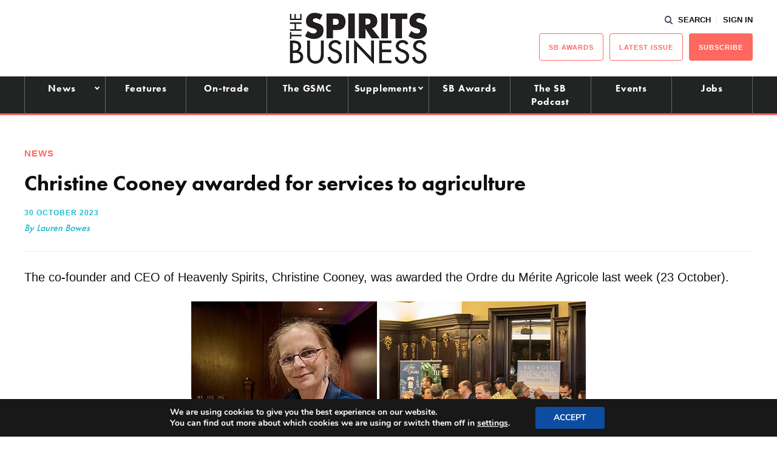

--- FILE ---
content_type: text/html; charset=utf-8
request_url: https://www.google.com/recaptcha/api2/aframe
body_size: 267
content:
<!DOCTYPE HTML><html><head><meta http-equiv="content-type" content="text/html; charset=UTF-8"></head><body><script nonce="Z6GtyCVrlNdazZFe3aAHOA">/** Anti-fraud and anti-abuse applications only. See google.com/recaptcha */ try{var clients={'sodar':'https://pagead2.googlesyndication.com/pagead/sodar?'};window.addEventListener("message",function(a){try{if(a.source===window.parent){var b=JSON.parse(a.data);var c=clients[b['id']];if(c){var d=document.createElement('img');d.src=c+b['params']+'&rc='+(localStorage.getItem("rc::a")?sessionStorage.getItem("rc::b"):"");window.document.body.appendChild(d);sessionStorage.setItem("rc::e",parseInt(sessionStorage.getItem("rc::e")||0)+1);localStorage.setItem("rc::h",'1768700222536');}}}catch(b){}});window.parent.postMessage("_grecaptcha_ready", "*");}catch(b){}</script></body></html>

--- FILE ---
content_type: text/css
request_url: https://www.thespiritsbusiness.com/content/themes/redwire-drink-business/assets/css/sb.min.css?ver=2.7.6
body_size: 23149
content:
@import"https://use.typekit.net/ggf7syx.css";*,*::before,*::after{box-sizing:border-box}html{font-family:sans-serif;line-height:1.15;-webkit-text-size-adjust:100%;-webkit-tap-highlight-color:rgba(0,0,0,0)}article,aside,figcaption,figure,footer,header,hgroup,main,nav,section{display:block}body{margin:0;font-family:basic-sans,sans-serif;font-size:1rem;font-weight:400;line-height:1.4;color:#0e0f11;text-align:left;background-color:#fff}[tabindex="-1"]:focus:not(:focus-visible){outline:0 !important}hr{box-sizing:content-box;height:0;overflow:visible}h1,.c-tabs--h1 .c-tabs__tab,h2,.c-tabs--h2 .c-tabs__tab,h3,.c-tabs--h3 .c-tabs__tab,h4,h5,h6{margin-top:0;margin-bottom:10px}p{margin-top:0;margin-bottom:1rem}abbr[title],abbr[data-original-title]{text-decoration:underline;-webkit-text-decoration:underline dotted;text-decoration:underline dotted;cursor:help;border-bottom:0;-webkit-text-decoration-skip-ink:none;text-decoration-skip-ink:none}address{margin-bottom:1rem;font-style:normal;line-height:inherit}ol,ul,dl{margin-top:0;margin-bottom:1rem}ol ol,ul ul,ol ul,ul ol{margin-bottom:0}dt{font-weight:700}dd{margin-bottom:.5rem;margin-left:0}blockquote{margin:0 0 1rem}b,strong{font-weight:bolder}small{font-size:80%}sub,sup{position:relative;font-size:75%;line-height:0;vertical-align:baseline}sub{bottom:-0.25em}sup{top:-0.5em}a{color:#0e0f11;text-decoration:none;background-color:rgba(0,0,0,0)}a:hover{color:#000;text-decoration:none}a:not([href]):not([class]){color:inherit;text-decoration:none}a:not([href]):not([class]):hover{color:inherit;text-decoration:none}pre,code,kbd,samp{font-family:SFMono-Regular,Menlo,Monaco,Consolas,"Liberation Mono","Courier New",monospace;font-size:1em}pre{margin-top:0;margin-bottom:1rem;overflow:auto;-ms-overflow-style:scrollbar}figure{margin:0 0 1rem}img{vertical-align:middle;border-style:none}svg{overflow:hidden;vertical-align:middle}table{border-collapse:collapse}caption{padding-top:.75rem;padding-bottom:.75rem;color:#6c757d;text-align:left;caption-side:bottom}th{text-align:inherit;text-align:-webkit-match-parent}label{display:inline-block;margin-bottom:.5rem}button{border-radius:0}button:focus:not(:focus-visible){outline:0}input,button,select,optgroup,textarea{margin:0;font-family:inherit;font-size:inherit;line-height:inherit}button,input{overflow:visible}button,select{text-transform:none}[role=button]{cursor:pointer}select{word-wrap:normal}button,[type=button],[type=reset],[type=submit]{-webkit-appearance:button}button:not(:disabled),[type=button]:not(:disabled),[type=reset]:not(:disabled),[type=submit]:not(:disabled){cursor:pointer}button::-moz-focus-inner,[type=button]::-moz-focus-inner,[type=reset]::-moz-focus-inner,[type=submit]::-moz-focus-inner{padding:0;border-style:none}input[type=radio],input[type=checkbox]{box-sizing:border-box;padding:0}textarea{overflow:auto;resize:vertical}fieldset{min-width:0;padding:0;margin:0;border:0}legend{display:block;width:100%;max-width:100%;padding:0;margin-bottom:.5rem;font-size:1.5rem;line-height:inherit;color:inherit;white-space:normal}progress{vertical-align:baseline}[type=number]::-webkit-inner-spin-button,[type=number]::-webkit-outer-spin-button{height:auto}[type=search]{outline-offset:-2px;-webkit-appearance:none}[type=search]::-webkit-search-decoration{-webkit-appearance:none}::-webkit-file-upload-button{font:inherit;-webkit-appearance:button}output{display:inline-block}summary{display:list-item;cursor:pointer}template{display:none}[hidden]{display:none !important}h1,.c-tabs--h1 .c-tabs__tab,h2,.c-tabs--h2 .c-tabs__tab,h3,.c-tabs--h3 .c-tabs__tab,h4,h5,h6,.h1,.h2,.h3,.h4,.h5,.h6{margin-bottom:10px;font-family:futura-pt,sans-serif;font-weight:600;line-height:1}h1,.c-tabs--h1 .c-tabs__tab,.h1{font-size:2.5rem}h2,.c-tabs--h2 .c-tabs__tab,.h2{font-size:2rem}h3,.c-tabs--h3 .c-tabs__tab,.h3{font-size:1.75rem}h4,.h4{font-size:1.5rem}h5,.h5{font-size:1.25rem}h6,.h6{font-size:1rem}.lead{font-size:1.25rem;font-weight:300}.display-1{font-size:6rem;font-weight:300;line-height:1}.display-2{font-size:5.5rem;font-weight:300;line-height:1}.display-3{font-size:4.5rem;font-weight:300;line-height:1}.display-4{font-size:3.5rem;font-weight:300;line-height:1}hr{margin-top:20px;margin-bottom:20px;border:0;border-top:2px solid rgba(0,0,0,.1)}small,.small{font-size:0.875em;font-weight:400}mark,.mark{padding:.2em;background-color:#fcf8e3}.list-unstyled{padding-left:0;list-style:none}.list-inline{padding-left:0;list-style:none}.list-inline-item{display:inline-block}.list-inline-item:not(:last-child){margin-right:10px}.initialism{font-size:90%;text-transform:uppercase}.blockquote{margin-bottom:20px;font-size:1.25rem}.blockquote-footer{display:block;font-size:0.875em;color:#6c757d}.blockquote-footer::before{content:"— "}.img-fluid{max-width:100%;height:auto}.img-thumbnail{padding:.25rem;background-color:#fff;border:2px solid #dee2e6;border-radius:.25rem;max-width:100%;height:auto}.figure{display:inline-block}.figure-img{margin-bottom:10px;line-height:1}.figure-caption{font-size:90%;color:#6c757d}code{font-size:87.5%;color:#e83e8c;word-wrap:break-word}a>code{color:inherit}kbd{padding:.2rem .4rem;font-size:87.5%;color:#fff;background-color:#212529;border-radius:.2rem}kbd kbd{padding:0;font-size:100%;font-weight:700}pre{display:block;font-size:87.5%;color:#212529}pre code{font-size:inherit;color:inherit;word-break:normal}.pre-scrollable{max-height:340px;overflow-y:scroll}.container,.c-banner__container,.container-fluid,.container-xl,.container-lg,.container-md,.container-sm{width:100%;padding-right:10px;padding-left:10px;margin-right:auto;margin-left:auto}@media(min-width: 576px){.container-sm,.container,.c-banner__container{max-width:540px}}@media(min-width: 768px){.container-md,.container-sm,.container,.c-banner__container{max-width:720px}}@media(min-width: 1084px){.container-lg,.container-md,.container-sm,.container,.c-banner__container{max-width:960px}}@media(min-width: 1400px){.container-xl,.container-lg,.container-md,.container-sm,.container,.c-banner__container{max-width:1140px}}.row{display:flex;flex-wrap:wrap;margin-right:-10px;margin-left:-10px}.no-gutters{margin-right:0;margin-left:0}.no-gutters>.col,.no-gutters>[class*=col-]{padding-right:0;padding-left:0}.col-xl,.col-xl-auto,.col-xl-12,.col-xl-11,.col-xl-10,.col-xl-9,.col-xl-8,.col-xl-7,.col-xl-6,.col-xl-5,.col-xl-4,.col-xl-3,.col-xl-2,.col-xl-1,.col-lg,.col-lg-auto,.col-lg-12,.col-lg-11,.col-lg-10,.col-lg-9,.col-lg-8,.col-lg-7,.col-lg-6,.col-lg-5,.col-lg-4,.col-lg-3,.col-lg-2,.col-lg-1,.col-md,.col-md-auto,.col-md-12,.col-md-11,.col-md-10,.col-md-9,.col-md-8,.col-md-7,.col-md-6,.col-md-5,.col-md-4,.col-md-3,.col-md-2,.col-md-1,.col-sm,.col-sm-auto,.col-sm-12,.col-sm-11,.col-sm-10,.col-sm-9,.col-sm-8,.col-sm-7,.col-sm-6,.col-sm-5,.col-sm-4,.col-sm-3,.col-sm-2,.col-sm-1,.col,.col-auto,.col-12,.col-11,.col-10,.col-9,.col-8,.col-7,.col-6,.col-5,.col-4,.col-3,.col-2,.col-1{position:relative;width:100%;padding-right:10px;padding-left:10px}.col{flex-basis:0;flex-grow:1;max-width:100%}.row-cols-1>*{flex:0 0 100%;max-width:100%}.row-cols-2>*{flex:0 0 50%;max-width:50%}.row-cols-3>*{flex:0 0 33.3333333333%;max-width:33.3333333333%}.row-cols-4>*{flex:0 0 25%;max-width:25%}.row-cols-5>*{flex:0 0 20%;max-width:20%}.row-cols-6>*{flex:0 0 16.6666666667%;max-width:16.6666666667%}.col-auto{flex:0 0 auto;width:auto;max-width:100%}.col-1{flex:0 0 8.33333333%;max-width:8.33333333%}.col-2{flex:0 0 16.66666667%;max-width:16.66666667%}.col-3{flex:0 0 25%;max-width:25%}.col-4{flex:0 0 33.33333333%;max-width:33.33333333%}.col-5{flex:0 0 41.66666667%;max-width:41.66666667%}.col-6{flex:0 0 50%;max-width:50%}.col-7{flex:0 0 58.33333333%;max-width:58.33333333%}.col-8{flex:0 0 66.66666667%;max-width:66.66666667%}.col-9{flex:0 0 75%;max-width:75%}.col-10{flex:0 0 83.33333333%;max-width:83.33333333%}.col-11{flex:0 0 91.66666667%;max-width:91.66666667%}.col-12{flex:0 0 100%;max-width:100%}.order-first{order:-1}.order-last{order:13}.order-0{order:0}.order-1{order:1}.order-2{order:2}.order-3{order:3}.order-4{order:4}.order-5{order:5}.order-6{order:6}.order-7{order:7}.order-8{order:8}.order-9{order:9}.order-10{order:10}.order-11{order:11}.order-12{order:12}.offset-1{margin-left:8.33333333%}.offset-2{margin-left:16.66666667%}.offset-3{margin-left:25%}.offset-4{margin-left:33.33333333%}.offset-5{margin-left:41.66666667%}.offset-6{margin-left:50%}.offset-7{margin-left:58.33333333%}.offset-8{margin-left:66.66666667%}.offset-9{margin-left:75%}.offset-10{margin-left:83.33333333%}.offset-11{margin-left:91.66666667%}@media(min-width: 576px){.col-sm{flex-basis:0;flex-grow:1;max-width:100%}.row-cols-sm-1>*{flex:0 0 100%;max-width:100%}.row-cols-sm-2>*{flex:0 0 50%;max-width:50%}.row-cols-sm-3>*{flex:0 0 33.3333333333%;max-width:33.3333333333%}.row-cols-sm-4>*{flex:0 0 25%;max-width:25%}.row-cols-sm-5>*{flex:0 0 20%;max-width:20%}.row-cols-sm-6>*{flex:0 0 16.6666666667%;max-width:16.6666666667%}.col-sm-auto{flex:0 0 auto;width:auto;max-width:100%}.col-sm-1{flex:0 0 8.33333333%;max-width:8.33333333%}.col-sm-2{flex:0 0 16.66666667%;max-width:16.66666667%}.col-sm-3{flex:0 0 25%;max-width:25%}.col-sm-4{flex:0 0 33.33333333%;max-width:33.33333333%}.col-sm-5{flex:0 0 41.66666667%;max-width:41.66666667%}.col-sm-6{flex:0 0 50%;max-width:50%}.col-sm-7{flex:0 0 58.33333333%;max-width:58.33333333%}.col-sm-8{flex:0 0 66.66666667%;max-width:66.66666667%}.col-sm-9{flex:0 0 75%;max-width:75%}.col-sm-10{flex:0 0 83.33333333%;max-width:83.33333333%}.col-sm-11{flex:0 0 91.66666667%;max-width:91.66666667%}.col-sm-12{flex:0 0 100%;max-width:100%}.order-sm-first{order:-1}.order-sm-last{order:13}.order-sm-0{order:0}.order-sm-1{order:1}.order-sm-2{order:2}.order-sm-3{order:3}.order-sm-4{order:4}.order-sm-5{order:5}.order-sm-6{order:6}.order-sm-7{order:7}.order-sm-8{order:8}.order-sm-9{order:9}.order-sm-10{order:10}.order-sm-11{order:11}.order-sm-12{order:12}.offset-sm-0{margin-left:0}.offset-sm-1{margin-left:8.33333333%}.offset-sm-2{margin-left:16.66666667%}.offset-sm-3{margin-left:25%}.offset-sm-4{margin-left:33.33333333%}.offset-sm-5{margin-left:41.66666667%}.offset-sm-6{margin-left:50%}.offset-sm-7{margin-left:58.33333333%}.offset-sm-8{margin-left:66.66666667%}.offset-sm-9{margin-left:75%}.offset-sm-10{margin-left:83.33333333%}.offset-sm-11{margin-left:91.66666667%}}@media(min-width: 768px){.col-md{flex-basis:0;flex-grow:1;max-width:100%}.row-cols-md-1>*{flex:0 0 100%;max-width:100%}.row-cols-md-2>*{flex:0 0 50%;max-width:50%}.row-cols-md-3>*{flex:0 0 33.3333333333%;max-width:33.3333333333%}.row-cols-md-4>*{flex:0 0 25%;max-width:25%}.row-cols-md-5>*{flex:0 0 20%;max-width:20%}.row-cols-md-6>*{flex:0 0 16.6666666667%;max-width:16.6666666667%}.col-md-auto{flex:0 0 auto;width:auto;max-width:100%}.col-md-1{flex:0 0 8.33333333%;max-width:8.33333333%}.col-md-2{flex:0 0 16.66666667%;max-width:16.66666667%}.col-md-3{flex:0 0 25%;max-width:25%}.col-md-4{flex:0 0 33.33333333%;max-width:33.33333333%}.col-md-5{flex:0 0 41.66666667%;max-width:41.66666667%}.col-md-6{flex:0 0 50%;max-width:50%}.col-md-7{flex:0 0 58.33333333%;max-width:58.33333333%}.col-md-8{flex:0 0 66.66666667%;max-width:66.66666667%}.col-md-9{flex:0 0 75%;max-width:75%}.col-md-10{flex:0 0 83.33333333%;max-width:83.33333333%}.col-md-11{flex:0 0 91.66666667%;max-width:91.66666667%}.col-md-12{flex:0 0 100%;max-width:100%}.order-md-first{order:-1}.order-md-last{order:13}.order-md-0{order:0}.order-md-1{order:1}.order-md-2{order:2}.order-md-3{order:3}.order-md-4{order:4}.order-md-5{order:5}.order-md-6{order:6}.order-md-7{order:7}.order-md-8{order:8}.order-md-9{order:9}.order-md-10{order:10}.order-md-11{order:11}.order-md-12{order:12}.offset-md-0{margin-left:0}.offset-md-1{margin-left:8.33333333%}.offset-md-2{margin-left:16.66666667%}.offset-md-3{margin-left:25%}.offset-md-4{margin-left:33.33333333%}.offset-md-5{margin-left:41.66666667%}.offset-md-6{margin-left:50%}.offset-md-7{margin-left:58.33333333%}.offset-md-8{margin-left:66.66666667%}.offset-md-9{margin-left:75%}.offset-md-10{margin-left:83.33333333%}.offset-md-11{margin-left:91.66666667%}}@media(min-width: 1084px){.col-lg{flex-basis:0;flex-grow:1;max-width:100%}.row-cols-lg-1>*{flex:0 0 100%;max-width:100%}.row-cols-lg-2>*{flex:0 0 50%;max-width:50%}.row-cols-lg-3>*{flex:0 0 33.3333333333%;max-width:33.3333333333%}.row-cols-lg-4>*{flex:0 0 25%;max-width:25%}.row-cols-lg-5>*{flex:0 0 20%;max-width:20%}.row-cols-lg-6>*{flex:0 0 16.6666666667%;max-width:16.6666666667%}.col-lg-auto{flex:0 0 auto;width:auto;max-width:100%}.col-lg-1{flex:0 0 8.33333333%;max-width:8.33333333%}.col-lg-2{flex:0 0 16.66666667%;max-width:16.66666667%}.col-lg-3{flex:0 0 25%;max-width:25%}.col-lg-4{flex:0 0 33.33333333%;max-width:33.33333333%}.col-lg-5{flex:0 0 41.66666667%;max-width:41.66666667%}.col-lg-6{flex:0 0 50%;max-width:50%}.col-lg-7{flex:0 0 58.33333333%;max-width:58.33333333%}.col-lg-8{flex:0 0 66.66666667%;max-width:66.66666667%}.col-lg-9{flex:0 0 75%;max-width:75%}.col-lg-10{flex:0 0 83.33333333%;max-width:83.33333333%}.col-lg-11{flex:0 0 91.66666667%;max-width:91.66666667%}.col-lg-12{flex:0 0 100%;max-width:100%}.order-lg-first{order:-1}.order-lg-last{order:13}.order-lg-0{order:0}.order-lg-1{order:1}.order-lg-2{order:2}.order-lg-3{order:3}.order-lg-4{order:4}.order-lg-5{order:5}.order-lg-6{order:6}.order-lg-7{order:7}.order-lg-8{order:8}.order-lg-9{order:9}.order-lg-10{order:10}.order-lg-11{order:11}.order-lg-12{order:12}.offset-lg-0{margin-left:0}.offset-lg-1{margin-left:8.33333333%}.offset-lg-2{margin-left:16.66666667%}.offset-lg-3{margin-left:25%}.offset-lg-4{margin-left:33.33333333%}.offset-lg-5{margin-left:41.66666667%}.offset-lg-6{margin-left:50%}.offset-lg-7{margin-left:58.33333333%}.offset-lg-8{margin-left:66.66666667%}.offset-lg-9{margin-left:75%}.offset-lg-10{margin-left:83.33333333%}.offset-lg-11{margin-left:91.66666667%}}@media(min-width: 1400px){.col-xl{flex-basis:0;flex-grow:1;max-width:100%}.row-cols-xl-1>*{flex:0 0 100%;max-width:100%}.row-cols-xl-2>*{flex:0 0 50%;max-width:50%}.row-cols-xl-3>*{flex:0 0 33.3333333333%;max-width:33.3333333333%}.row-cols-xl-4>*{flex:0 0 25%;max-width:25%}.row-cols-xl-5>*{flex:0 0 20%;max-width:20%}.row-cols-xl-6>*{flex:0 0 16.6666666667%;max-width:16.6666666667%}.col-xl-auto{flex:0 0 auto;width:auto;max-width:100%}.col-xl-1{flex:0 0 8.33333333%;max-width:8.33333333%}.col-xl-2{flex:0 0 16.66666667%;max-width:16.66666667%}.col-xl-3{flex:0 0 25%;max-width:25%}.col-xl-4{flex:0 0 33.33333333%;max-width:33.33333333%}.col-xl-5{flex:0 0 41.66666667%;max-width:41.66666667%}.col-xl-6{flex:0 0 50%;max-width:50%}.col-xl-7{flex:0 0 58.33333333%;max-width:58.33333333%}.col-xl-8{flex:0 0 66.66666667%;max-width:66.66666667%}.col-xl-9{flex:0 0 75%;max-width:75%}.col-xl-10{flex:0 0 83.33333333%;max-width:83.33333333%}.col-xl-11{flex:0 0 91.66666667%;max-width:91.66666667%}.col-xl-12{flex:0 0 100%;max-width:100%}.order-xl-first{order:-1}.order-xl-last{order:13}.order-xl-0{order:0}.order-xl-1{order:1}.order-xl-2{order:2}.order-xl-3{order:3}.order-xl-4{order:4}.order-xl-5{order:5}.order-xl-6{order:6}.order-xl-7{order:7}.order-xl-8{order:8}.order-xl-9{order:9}.order-xl-10{order:10}.order-xl-11{order:11}.order-xl-12{order:12}.offset-xl-0{margin-left:0}.offset-xl-1{margin-left:8.33333333%}.offset-xl-2{margin-left:16.66666667%}.offset-xl-3{margin-left:25%}.offset-xl-4{margin-left:33.33333333%}.offset-xl-5{margin-left:41.66666667%}.offset-xl-6{margin-left:50%}.offset-xl-7{margin-left:58.33333333%}.offset-xl-8{margin-left:66.66666667%}.offset-xl-9{margin-left:75%}.offset-xl-10{margin-left:83.33333333%}.offset-xl-11{margin-left:91.66666667%}}.align-baseline{vertical-align:baseline !important}.align-top{vertical-align:top !important}.align-middle{vertical-align:middle !important}.align-bottom{vertical-align:bottom !important}.align-text-bottom{vertical-align:text-bottom !important}.align-text-top{vertical-align:text-top !important}.bg-primary{background-color:#0e0f11 !important}a.bg-primary:hover,a.bg-primary:focus,button.bg-primary:hover,button.bg-primary:focus{background-color:#000 !important}.bg-secondary{background-color:#fd6961 !important}a.bg-secondary:hover,a.bg-secondary:focus,button.bg-secondary:hover,button.bg-secondary:focus{background-color:#fc392f !important}.bg-success{background-color:#28a745 !important}a.bg-success:hover,a.bg-success:focus,button.bg-success:hover,button.bg-success:focus{background-color:#1e7e34 !important}.bg-info{background-color:#17a2b8 !important}a.bg-info:hover,a.bg-info:focus,button.bg-info:hover,button.bg-info:focus{background-color:#117a8b !important}.bg-warning{background-color:#ffc107 !important}a.bg-warning:hover,a.bg-warning:focus,button.bg-warning:hover,button.bg-warning:focus{background-color:#d39e00 !important}.bg-danger{background-color:#fd6961 !important}a.bg-danger:hover,a.bg-danger:focus,button.bg-danger:hover,button.bg-danger:focus{background-color:#fc392f !important}.bg-light{background-color:#f8f9fa !important}a.bg-light:hover,a.bg-light:focus,button.bg-light:hover,button.bg-light:focus{background-color:#dae0e5 !important}.bg-dark{background-color:#343a40 !important}a.bg-dark:hover,a.bg-dark:focus,button.bg-dark:hover,button.bg-dark:focus{background-color:#1d2124 !important}.bg-white{background-color:#fff !important}a.bg-white:hover,a.bg-white:focus,button.bg-white:hover,button.bg-white:focus{background-color:#e6e6e6 !important}.bg-grey-light{background-color:#e7eded !important}a.bg-grey-light:hover,a.bg-grey-light:focus,button.bg-grey-light:hover,button.bg-grey-light:focus{background-color:#cad7d7 !important}.bg-cream{background-color:#f6f4e9 !important}a.bg-cream:hover,a.bg-cream:focus,button.bg-cream:hover,button.bg-cream:focus{background-color:#e7e2c5 !important}.bg-red{background-color:#fd6961 !important}a.bg-red:hover,a.bg-red:focus,button.bg-red:hover,button.bg-red:focus{background-color:#fc392f !important}.bg-green-opaque{background-color:#37676b !important}a.bg-green-opaque:hover,a.bg-green-opaque:focus,button.bg-green-opaque:hover,button.bg-green-opaque:focus{background-color:#264749 !important}.bg-primary-light{background-color:#393d4e !important}a.bg-primary-light:hover,a.bg-primary-light:focus,button.bg-primary-light:hover,button.bg-primary-light:focus{background-color:#232631 !important}.bg-primary-lighter{background-color:#1ebac8 !important}a.bg-primary-lighter:hover,a.bg-primary-lighter:focus,button.bg-primary-lighter:hover,button.bg-primary-lighter:focus{background-color:#17919c !important}.bg-primary-dark{background-color:#0e0f11 !important}a.bg-primary-dark:hover,a.bg-primary-dark:focus,button.bg-primary-dark:hover,button.bg-primary-dark:focus{background-color:#000 !important}.bg-tertiary{background-color:#1ebac8 !important}a.bg-tertiary:hover,a.bg-tertiary:focus,button.bg-tertiary:hover,button.bg-tertiary:focus{background-color:#17919c !important}.bg-green-light{background-color:#1ebac8 !important}a.bg-green-light:hover,a.bg-green-light:focus,button.bg-green-light:hover,button.bg-green-light:focus{background-color:#17919c !important}.bg-white{background-color:#fff !important}.bg-transparent{background-color:rgba(0,0,0,0) !important}.border{border:2px solid #dee2e6 !important}.border-top{border-top:2px solid #dee2e6 !important}.border-right{border-right:2px solid #dee2e6 !important}.border-bottom{border-bottom:2px solid #dee2e6 !important}.border-left{border-left:2px solid #dee2e6 !important}.border-0{border:0 !important}.border-top-0{border-top:0 !important}.border-right-0{border-right:0 !important}.border-bottom-0{border-bottom:0 !important}.border-left-0{border-left:0 !important}.border-primary{border-color:#0e0f11 !important}.border-secondary{border-color:#fd6961 !important}.border-success{border-color:#28a745 !important}.border-info{border-color:#17a2b8 !important}.border-warning{border-color:#ffc107 !important}.border-danger{border-color:#fd6961 !important}.border-light{border-color:#f8f9fa !important}.border-dark{border-color:#343a40 !important}.border-white{border-color:#fff !important}.border-grey-light{border-color:#e7eded !important}.border-cream{border-color:#f6f4e9 !important}.border-red{border-color:#fd6961 !important}.border-green-opaque{border-color:#37676b !important}.border-primary-light{border-color:#393d4e !important}.border-primary-lighter{border-color:#1ebac8 !important}.border-primary-dark{border-color:#0e0f11 !important}.border-tertiary{border-color:#1ebac8 !important}.border-green-light{border-color:#1ebac8 !important}.border-white{border-color:#fff !important}.rounded-sm{border-radius:.2rem !important}.rounded{border-radius:.25rem !important}.rounded-top{border-top-left-radius:.25rem !important;border-top-right-radius:.25rem !important}.rounded-right{border-top-right-radius:.25rem !important;border-bottom-right-radius:.25rem !important}.rounded-bottom{border-bottom-right-radius:.25rem !important;border-bottom-left-radius:.25rem !important}.rounded-left{border-top-left-radius:.25rem !important;border-bottom-left-radius:.25rem !important}.rounded-lg{border-radius:.3rem !important}.rounded-circle{border-radius:50% !important}.rounded-pill{border-radius:50rem !important}.rounded-0{border-radius:0 !important}.clearfix::after{display:block;clear:both;content:""}.d-none{display:none !important}.d-inline{display:inline !important}.d-inline-block{display:inline-block !important}.d-block{display:block !important}.d-table{display:table !important}.d-table-row{display:table-row !important}.d-table-cell{display:table-cell !important}.d-flex{display:flex !important}.d-inline-flex{display:inline-flex !important}@media(min-width: 576px){.d-sm-none{display:none !important}.d-sm-inline{display:inline !important}.d-sm-inline-block{display:inline-block !important}.d-sm-block{display:block !important}.d-sm-table{display:table !important}.d-sm-table-row{display:table-row !important}.d-sm-table-cell{display:table-cell !important}.d-sm-flex{display:flex !important}.d-sm-inline-flex{display:inline-flex !important}}@media(min-width: 768px){.d-md-none{display:none !important}.d-md-inline{display:inline !important}.d-md-inline-block{display:inline-block !important}.d-md-block{display:block !important}.d-md-table{display:table !important}.d-md-table-row{display:table-row !important}.d-md-table-cell{display:table-cell !important}.d-md-flex{display:flex !important}.d-md-inline-flex{display:inline-flex !important}}@media(min-width: 1084px){.d-lg-none{display:none !important}.d-lg-inline{display:inline !important}.d-lg-inline-block{display:inline-block !important}.d-lg-block{display:block !important}.d-lg-table{display:table !important}.d-lg-table-row{display:table-row !important}.d-lg-table-cell{display:table-cell !important}.d-lg-flex{display:flex !important}.d-lg-inline-flex{display:inline-flex !important}}@media(min-width: 1400px){.d-xl-none{display:none !important}.d-xl-inline{display:inline !important}.d-xl-inline-block{display:inline-block !important}.d-xl-block{display:block !important}.d-xl-table{display:table !important}.d-xl-table-row{display:table-row !important}.d-xl-table-cell{display:table-cell !important}.d-xl-flex{display:flex !important}.d-xl-inline-flex{display:inline-flex !important}}@media print{.d-print-none{display:none !important}.d-print-inline{display:inline !important}.d-print-inline-block{display:inline-block !important}.d-print-block{display:block !important}.d-print-table{display:table !important}.d-print-table-row{display:table-row !important}.d-print-table-cell{display:table-cell !important}.d-print-flex{display:flex !important}.d-print-inline-flex{display:inline-flex !important}}.embed-responsive{position:relative;display:block;width:100%;padding:0;overflow:hidden}.embed-responsive::before{display:block;content:""}.embed-responsive .embed-responsive-item,.embed-responsive iframe,.embed-responsive embed,.embed-responsive object,.embed-responsive video{position:absolute;top:0;bottom:0;left:0;width:100%;height:100%;border:0}.embed-responsive-21by9::before{padding-top:42.85714286%}.embed-responsive-16by9::before{padding-top:56.25%}.embed-responsive-4by3::before{padding-top:75%}.embed-responsive-1by1::before{padding-top:100%}.flex-row{flex-direction:row !important}.flex-column{flex-direction:column !important}.flex-row-reverse{flex-direction:row-reverse !important}.flex-column-reverse{flex-direction:column-reverse !important}.flex-wrap{flex-wrap:wrap !important}.flex-nowrap{flex-wrap:nowrap !important}.flex-wrap-reverse{flex-wrap:wrap-reverse !important}.flex-fill{flex:1 1 auto !important}.flex-grow-0{flex-grow:0 !important}.flex-grow-1{flex-grow:1 !important}.flex-shrink-0{flex-shrink:0 !important}.flex-shrink-1{flex-shrink:1 !important}.justify-content-start{justify-content:flex-start !important}.justify-content-end{justify-content:flex-end !important}.justify-content-center{justify-content:center !important}.justify-content-between{justify-content:space-between !important}.justify-content-around{justify-content:space-around !important}.align-items-start{align-items:flex-start !important}.align-items-end{align-items:flex-end !important}.align-items-center{align-items:center !important}.align-items-baseline{align-items:baseline !important}.align-items-stretch{align-items:stretch !important}.align-content-start{align-content:flex-start !important}.align-content-end{align-content:flex-end !important}.align-content-center{align-content:center !important}.align-content-between{align-content:space-between !important}.align-content-around{align-content:space-around !important}.align-content-stretch{align-content:stretch !important}.align-self-auto{align-self:auto !important}.align-self-start{align-self:flex-start !important}.align-self-end{align-self:flex-end !important}.align-self-center{align-self:center !important}.align-self-baseline{align-self:baseline !important}.align-self-stretch{align-self:stretch !important}@media(min-width: 576px){.flex-sm-row{flex-direction:row !important}.flex-sm-column{flex-direction:column !important}.flex-sm-row-reverse{flex-direction:row-reverse !important}.flex-sm-column-reverse{flex-direction:column-reverse !important}.flex-sm-wrap{flex-wrap:wrap !important}.flex-sm-nowrap{flex-wrap:nowrap !important}.flex-sm-wrap-reverse{flex-wrap:wrap-reverse !important}.flex-sm-fill{flex:1 1 auto !important}.flex-sm-grow-0{flex-grow:0 !important}.flex-sm-grow-1{flex-grow:1 !important}.flex-sm-shrink-0{flex-shrink:0 !important}.flex-sm-shrink-1{flex-shrink:1 !important}.justify-content-sm-start{justify-content:flex-start !important}.justify-content-sm-end{justify-content:flex-end !important}.justify-content-sm-center{justify-content:center !important}.justify-content-sm-between{justify-content:space-between !important}.justify-content-sm-around{justify-content:space-around !important}.align-items-sm-start{align-items:flex-start !important}.align-items-sm-end{align-items:flex-end !important}.align-items-sm-center{align-items:center !important}.align-items-sm-baseline{align-items:baseline !important}.align-items-sm-stretch{align-items:stretch !important}.align-content-sm-start{align-content:flex-start !important}.align-content-sm-end{align-content:flex-end !important}.align-content-sm-center{align-content:center !important}.align-content-sm-between{align-content:space-between !important}.align-content-sm-around{align-content:space-around !important}.align-content-sm-stretch{align-content:stretch !important}.align-self-sm-auto{align-self:auto !important}.align-self-sm-start{align-self:flex-start !important}.align-self-sm-end{align-self:flex-end !important}.align-self-sm-center{align-self:center !important}.align-self-sm-baseline{align-self:baseline !important}.align-self-sm-stretch{align-self:stretch !important}}@media(min-width: 768px){.flex-md-row{flex-direction:row !important}.flex-md-column{flex-direction:column !important}.flex-md-row-reverse{flex-direction:row-reverse !important}.flex-md-column-reverse{flex-direction:column-reverse !important}.flex-md-wrap{flex-wrap:wrap !important}.flex-md-nowrap{flex-wrap:nowrap !important}.flex-md-wrap-reverse{flex-wrap:wrap-reverse !important}.flex-md-fill{flex:1 1 auto !important}.flex-md-grow-0{flex-grow:0 !important}.flex-md-grow-1{flex-grow:1 !important}.flex-md-shrink-0{flex-shrink:0 !important}.flex-md-shrink-1{flex-shrink:1 !important}.justify-content-md-start{justify-content:flex-start !important}.justify-content-md-end{justify-content:flex-end !important}.justify-content-md-center{justify-content:center !important}.justify-content-md-between{justify-content:space-between !important}.justify-content-md-around{justify-content:space-around !important}.align-items-md-start{align-items:flex-start !important}.align-items-md-end{align-items:flex-end !important}.align-items-md-center{align-items:center !important}.align-items-md-baseline{align-items:baseline !important}.align-items-md-stretch{align-items:stretch !important}.align-content-md-start{align-content:flex-start !important}.align-content-md-end{align-content:flex-end !important}.align-content-md-center{align-content:center !important}.align-content-md-between{align-content:space-between !important}.align-content-md-around{align-content:space-around !important}.align-content-md-stretch{align-content:stretch !important}.align-self-md-auto{align-self:auto !important}.align-self-md-start{align-self:flex-start !important}.align-self-md-end{align-self:flex-end !important}.align-self-md-center{align-self:center !important}.align-self-md-baseline{align-self:baseline !important}.align-self-md-stretch{align-self:stretch !important}}@media(min-width: 1084px){.flex-lg-row{flex-direction:row !important}.flex-lg-column{flex-direction:column !important}.flex-lg-row-reverse{flex-direction:row-reverse !important}.flex-lg-column-reverse{flex-direction:column-reverse !important}.flex-lg-wrap{flex-wrap:wrap !important}.flex-lg-nowrap{flex-wrap:nowrap !important}.flex-lg-wrap-reverse{flex-wrap:wrap-reverse !important}.flex-lg-fill{flex:1 1 auto !important}.flex-lg-grow-0{flex-grow:0 !important}.flex-lg-grow-1{flex-grow:1 !important}.flex-lg-shrink-0{flex-shrink:0 !important}.flex-lg-shrink-1{flex-shrink:1 !important}.justify-content-lg-start{justify-content:flex-start !important}.justify-content-lg-end{justify-content:flex-end !important}.justify-content-lg-center{justify-content:center !important}.justify-content-lg-between{justify-content:space-between !important}.justify-content-lg-around{justify-content:space-around !important}.align-items-lg-start{align-items:flex-start !important}.align-items-lg-end{align-items:flex-end !important}.align-items-lg-center{align-items:center !important}.align-items-lg-baseline{align-items:baseline !important}.align-items-lg-stretch{align-items:stretch !important}.align-content-lg-start{align-content:flex-start !important}.align-content-lg-end{align-content:flex-end !important}.align-content-lg-center{align-content:center !important}.align-content-lg-between{align-content:space-between !important}.align-content-lg-around{align-content:space-around !important}.align-content-lg-stretch{align-content:stretch !important}.align-self-lg-auto{align-self:auto !important}.align-self-lg-start{align-self:flex-start !important}.align-self-lg-end{align-self:flex-end !important}.align-self-lg-center{align-self:center !important}.align-self-lg-baseline{align-self:baseline !important}.align-self-lg-stretch{align-self:stretch !important}}@media(min-width: 1400px){.flex-xl-row{flex-direction:row !important}.flex-xl-column{flex-direction:column !important}.flex-xl-row-reverse{flex-direction:row-reverse !important}.flex-xl-column-reverse{flex-direction:column-reverse !important}.flex-xl-wrap{flex-wrap:wrap !important}.flex-xl-nowrap{flex-wrap:nowrap !important}.flex-xl-wrap-reverse{flex-wrap:wrap-reverse !important}.flex-xl-fill{flex:1 1 auto !important}.flex-xl-grow-0{flex-grow:0 !important}.flex-xl-grow-1{flex-grow:1 !important}.flex-xl-shrink-0{flex-shrink:0 !important}.flex-xl-shrink-1{flex-shrink:1 !important}.justify-content-xl-start{justify-content:flex-start !important}.justify-content-xl-end{justify-content:flex-end !important}.justify-content-xl-center{justify-content:center !important}.justify-content-xl-between{justify-content:space-between !important}.justify-content-xl-around{justify-content:space-around !important}.align-items-xl-start{align-items:flex-start !important}.align-items-xl-end{align-items:flex-end !important}.align-items-xl-center{align-items:center !important}.align-items-xl-baseline{align-items:baseline !important}.align-items-xl-stretch{align-items:stretch !important}.align-content-xl-start{align-content:flex-start !important}.align-content-xl-end{align-content:flex-end !important}.align-content-xl-center{align-content:center !important}.align-content-xl-between{align-content:space-between !important}.align-content-xl-around{align-content:space-around !important}.align-content-xl-stretch{align-content:stretch !important}.align-self-xl-auto{align-self:auto !important}.align-self-xl-start{align-self:flex-start !important}.align-self-xl-end{align-self:flex-end !important}.align-self-xl-center{align-self:center !important}.align-self-xl-baseline{align-self:baseline !important}.align-self-xl-stretch{align-self:stretch !important}}.float-left{float:left !important}.float-right{float:right !important}.float-none{float:none !important}@media(min-width: 576px){.float-sm-left{float:left !important}.float-sm-right{float:right !important}.float-sm-none{float:none !important}}@media(min-width: 768px){.float-md-left{float:left !important}.float-md-right{float:right !important}.float-md-none{float:none !important}}@media(min-width: 1084px){.float-lg-left{float:left !important}.float-lg-right{float:right !important}.float-lg-none{float:none !important}}@media(min-width: 1400px){.float-xl-left{float:left !important}.float-xl-right{float:right !important}.float-xl-none{float:none !important}}.user-select-all{-webkit-user-select:all !important;user-select:all !important}.user-select-auto{-webkit-user-select:auto !important;-ms-user-select:auto !important;user-select:auto !important}.user-select-none{-webkit-user-select:none !important;-ms-user-select:none !important;user-select:none !important}.overflow-auto{overflow:auto !important}.overflow-hidden{overflow:hidden !important}.position-static{position:static !important}.position-relative{position:relative !important}.position-absolute{position:absolute !important}.position-fixed{position:fixed !important}.position-sticky{position:sticky !important}.fixed-top{position:fixed;top:0;right:0;left:0;z-index:1030}.fixed-bottom{position:fixed;right:0;bottom:0;left:0;z-index:1030}@supports(position: sticky){.sticky-top{position:sticky;top:0;z-index:1020}}.sr-only{position:absolute;width:1px;height:1px;padding:0;margin:-1px;overflow:hidden;clip:rect(0, 0, 0, 0);white-space:nowrap;border:0}.sr-only-focusable:active,.sr-only-focusable:focus{position:static;width:auto;height:auto;overflow:visible;clip:auto;white-space:normal}.shadow-sm{box-shadow:0 .125rem .25rem rgba(0,0,0,.075) !important}.shadow{box-shadow:0 .5rem 1rem rgba(0,0,0,.15) !important}.shadow-lg{box-shadow:0 1rem 3rem rgba(0,0,0,.175) !important}.shadow-none{box-shadow:none !important}.w-25{width:25% !important}.w-50{width:50% !important}.w-75{width:75% !important}.w-100{width:100% !important}.w-auto{width:auto !important}.h-25{height:25% !important}.h-50{height:50% !important}.h-75{height:75% !important}.h-100{height:100% !important}.h-auto{height:auto !important}.mw-100{max-width:100% !important}.mh-100{max-height:100% !important}.min-vw-100{min-width:100vw !important}.min-vh-100{min-height:100vh !important}.vw-100{width:100vw !important}.vh-100{height:100vh !important}.m-0{margin:0 !important}.mt-0,.my-0{margin-top:0 !important}.mr-0,.mx-0{margin-right:0 !important}.mb-0,.my-0{margin-bottom:0 !important}.ml-0,.mx-0{margin-left:0 !important}.m-1{margin:5px !important}.mt-1,.my-1{margin-top:5px !important}.mr-1,.mx-1{margin-right:5px !important}.mb-1,.my-1{margin-bottom:5px !important}.ml-1,.mx-1{margin-left:5px !important}.m-2{margin:10px !important}.mt-2,.my-2{margin-top:10px !important}.mr-2,.mx-2{margin-right:10px !important}.mb-2,.my-2{margin-bottom:10px !important}.ml-2,.mx-2{margin-left:10px !important}.m-3{margin:15px !important}.mt-3,.my-3{margin-top:15px !important}.mr-3,.mx-3{margin-right:15px !important}.mb-3,.my-3{margin-bottom:15px !important}.ml-3,.mx-3{margin-left:15px !important}.m-4{margin:20px !important}.mt-4,.my-4{margin-top:20px !important}.mr-4,.mx-4{margin-right:20px !important}.mb-4,.my-4{margin-bottom:20px !important}.ml-4,.mx-4{margin-left:20px !important}.m-5{margin:30px !important}.mt-5,.my-5{margin-top:30px !important}.mr-5,.mx-5{margin-right:30px !important}.mb-5,.my-5{margin-bottom:30px !important}.ml-5,.mx-5{margin-left:30px !important}.m-6{margin:40px !important}.mt-6,.my-6{margin-top:40px !important}.mr-6,.mx-6{margin-right:40px !important}.mb-6,.my-6{margin-bottom:40px !important}.ml-6,.mx-6{margin-left:40px !important}.m-7{margin:50px !important}.mt-7,.my-7{margin-top:50px !important}.mr-7,.mx-7{margin-right:50px !important}.mb-7,.my-7{margin-bottom:50px !important}.ml-7,.mx-7{margin-left:50px !important}.m-8{margin:60px !important}.mt-8,.my-8{margin-top:60px !important}.mr-8,.mx-8{margin-right:60px !important}.mb-8,.my-8{margin-bottom:60px !important}.ml-8,.mx-8{margin-left:60px !important}.m-9{margin:80px !important}.mt-9,.my-9{margin-top:80px !important}.mr-9,.mx-9{margin-right:80px !important}.mb-9,.my-9{margin-bottom:80px !important}.ml-9,.mx-9{margin-left:80px !important}.m-10{margin:100px !important}.mt-10,.my-10{margin-top:100px !important}.mr-10,.mx-10{margin-right:100px !important}.mb-10,.my-10{margin-bottom:100px !important}.ml-10,.mx-10{margin-left:100px !important}.p-0{padding:0 !important}.pt-0,.py-0{padding-top:0 !important}.pr-0,.px-0{padding-right:0 !important}.pb-0,.py-0{padding-bottom:0 !important}.pl-0,.px-0{padding-left:0 !important}.p-1{padding:5px !important}.pt-1,.py-1{padding-top:5px !important}.pr-1,.px-1{padding-right:5px !important}.pb-1,.py-1{padding-bottom:5px !important}.pl-1,.px-1{padding-left:5px !important}.p-2{padding:10px !important}.pt-2,.py-2{padding-top:10px !important}.pr-2,.px-2{padding-right:10px !important}.pb-2,.py-2{padding-bottom:10px !important}.pl-2,.px-2{padding-left:10px !important}.p-3{padding:15px !important}.pt-3,.py-3{padding-top:15px !important}.pr-3,.px-3{padding-right:15px !important}.pb-3,.py-3{padding-bottom:15px !important}.pl-3,.px-3{padding-left:15px !important}.p-4{padding:20px !important}.pt-4,.py-4{padding-top:20px !important}.pr-4,.px-4{padding-right:20px !important}.pb-4,.py-4{padding-bottom:20px !important}.pl-4,.px-4{padding-left:20px !important}.p-5{padding:30px !important}.pt-5,.py-5{padding-top:30px !important}.pr-5,.px-5{padding-right:30px !important}.pb-5,.py-5{padding-bottom:30px !important}.pl-5,.px-5{padding-left:30px !important}.p-6{padding:40px !important}.pt-6,.py-6{padding-top:40px !important}.pr-6,.px-6{padding-right:40px !important}.pb-6,.py-6{padding-bottom:40px !important}.pl-6,.px-6{padding-left:40px !important}.p-7{padding:50px !important}.pt-7,.py-7{padding-top:50px !important}.pr-7,.px-7{padding-right:50px !important}.pb-7,.py-7{padding-bottom:50px !important}.pl-7,.px-7{padding-left:50px !important}.p-8{padding:60px !important}.pt-8,.py-8{padding-top:60px !important}.pr-8,.px-8{padding-right:60px !important}.pb-8,.py-8{padding-bottom:60px !important}.pl-8,.px-8{padding-left:60px !important}.p-9{padding:80px !important}.pt-9,.py-9{padding-top:80px !important}.pr-9,.px-9{padding-right:80px !important}.pb-9,.py-9{padding-bottom:80px !important}.pl-9,.px-9{padding-left:80px !important}.p-10{padding:100px !important}.pt-10,.py-10{padding-top:100px !important}.pr-10,.px-10{padding-right:100px !important}.pb-10,.py-10{padding-bottom:100px !important}.pl-10,.px-10{padding-left:100px !important}.m-n1{margin:-5px !important}.mt-n1,.my-n1{margin-top:-5px !important}.mr-n1,.mx-n1{margin-right:-5px !important}.mb-n1,.my-n1{margin-bottom:-5px !important}.ml-n1,.mx-n1{margin-left:-5px !important}.m-n2{margin:-10px !important}.mt-n2,.my-n2{margin-top:-10px !important}.mr-n2,.mx-n2{margin-right:-10px !important}.mb-n2,.my-n2{margin-bottom:-10px !important}.ml-n2,.mx-n2{margin-left:-10px !important}.m-n3{margin:-15px !important}.mt-n3,.my-n3{margin-top:-15px !important}.mr-n3,.mx-n3{margin-right:-15px !important}.mb-n3,.my-n3{margin-bottom:-15px !important}.ml-n3,.mx-n3{margin-left:-15px !important}.m-n4{margin:-20px !important}.mt-n4,.my-n4{margin-top:-20px !important}.mr-n4,.mx-n4{margin-right:-20px !important}.mb-n4,.my-n4{margin-bottom:-20px !important}.ml-n4,.mx-n4{margin-left:-20px !important}.m-n5{margin:-30px !important}.mt-n5,.my-n5{margin-top:-30px !important}.mr-n5,.mx-n5{margin-right:-30px !important}.mb-n5,.my-n5{margin-bottom:-30px !important}.ml-n5,.mx-n5{margin-left:-30px !important}.m-n6{margin:-40px !important}.mt-n6,.my-n6{margin-top:-40px !important}.mr-n6,.mx-n6{margin-right:-40px !important}.mb-n6,.my-n6{margin-bottom:-40px !important}.ml-n6,.mx-n6{margin-left:-40px !important}.m-n7{margin:-50px !important}.mt-n7,.my-n7{margin-top:-50px !important}.mr-n7,.mx-n7{margin-right:-50px !important}.mb-n7,.my-n7{margin-bottom:-50px !important}.ml-n7,.mx-n7{margin-left:-50px !important}.m-n8{margin:-60px !important}.mt-n8,.my-n8{margin-top:-60px !important}.mr-n8,.mx-n8{margin-right:-60px !important}.mb-n8,.my-n8{margin-bottom:-60px !important}.ml-n8,.mx-n8{margin-left:-60px !important}.m-n9{margin:-80px !important}.mt-n9,.my-n9{margin-top:-80px !important}.mr-n9,.mx-n9{margin-right:-80px !important}.mb-n9,.my-n9{margin-bottom:-80px !important}.ml-n9,.mx-n9{margin-left:-80px !important}.m-n10{margin:-100px !important}.mt-n10,.my-n10{margin-top:-100px !important}.mr-n10,.mx-n10{margin-right:-100px !important}.mb-n10,.my-n10{margin-bottom:-100px !important}.ml-n10,.mx-n10{margin-left:-100px !important}.m-auto{margin:auto !important}.mt-auto,.my-auto{margin-top:auto !important}.mr-auto,.mx-auto{margin-right:auto !important}.mb-auto,.my-auto{margin-bottom:auto !important}.ml-auto,.mx-auto{margin-left:auto !important}@media(min-width: 576px){.m-sm-0{margin:0 !important}.mt-sm-0,.my-sm-0{margin-top:0 !important}.mr-sm-0,.mx-sm-0{margin-right:0 !important}.mb-sm-0,.my-sm-0{margin-bottom:0 !important}.ml-sm-0,.mx-sm-0{margin-left:0 !important}.m-sm-1{margin:5px !important}.mt-sm-1,.my-sm-1{margin-top:5px !important}.mr-sm-1,.mx-sm-1{margin-right:5px !important}.mb-sm-1,.my-sm-1{margin-bottom:5px !important}.ml-sm-1,.mx-sm-1{margin-left:5px !important}.m-sm-2{margin:10px !important}.mt-sm-2,.my-sm-2{margin-top:10px !important}.mr-sm-2,.mx-sm-2{margin-right:10px !important}.mb-sm-2,.my-sm-2{margin-bottom:10px !important}.ml-sm-2,.mx-sm-2{margin-left:10px !important}.m-sm-3{margin:15px !important}.mt-sm-3,.my-sm-3{margin-top:15px !important}.mr-sm-3,.mx-sm-3{margin-right:15px !important}.mb-sm-3,.my-sm-3{margin-bottom:15px !important}.ml-sm-3,.mx-sm-3{margin-left:15px !important}.m-sm-4{margin:20px !important}.mt-sm-4,.my-sm-4{margin-top:20px !important}.mr-sm-4,.mx-sm-4{margin-right:20px !important}.mb-sm-4,.my-sm-4{margin-bottom:20px !important}.ml-sm-4,.mx-sm-4{margin-left:20px !important}.m-sm-5{margin:30px !important}.mt-sm-5,.my-sm-5{margin-top:30px !important}.mr-sm-5,.mx-sm-5{margin-right:30px !important}.mb-sm-5,.my-sm-5{margin-bottom:30px !important}.ml-sm-5,.mx-sm-5{margin-left:30px !important}.m-sm-6{margin:40px !important}.mt-sm-6,.my-sm-6{margin-top:40px !important}.mr-sm-6,.mx-sm-6{margin-right:40px !important}.mb-sm-6,.my-sm-6{margin-bottom:40px !important}.ml-sm-6,.mx-sm-6{margin-left:40px !important}.m-sm-7{margin:50px !important}.mt-sm-7,.my-sm-7{margin-top:50px !important}.mr-sm-7,.mx-sm-7{margin-right:50px !important}.mb-sm-7,.my-sm-7{margin-bottom:50px !important}.ml-sm-7,.mx-sm-7{margin-left:50px !important}.m-sm-8{margin:60px !important}.mt-sm-8,.my-sm-8{margin-top:60px !important}.mr-sm-8,.mx-sm-8{margin-right:60px !important}.mb-sm-8,.my-sm-8{margin-bottom:60px !important}.ml-sm-8,.mx-sm-8{margin-left:60px !important}.m-sm-9{margin:80px !important}.mt-sm-9,.my-sm-9{margin-top:80px !important}.mr-sm-9,.mx-sm-9{margin-right:80px !important}.mb-sm-9,.my-sm-9{margin-bottom:80px !important}.ml-sm-9,.mx-sm-9{margin-left:80px !important}.m-sm-10{margin:100px !important}.mt-sm-10,.my-sm-10{margin-top:100px !important}.mr-sm-10,.mx-sm-10{margin-right:100px !important}.mb-sm-10,.my-sm-10{margin-bottom:100px !important}.ml-sm-10,.mx-sm-10{margin-left:100px !important}.p-sm-0{padding:0 !important}.pt-sm-0,.py-sm-0{padding-top:0 !important}.pr-sm-0,.px-sm-0{padding-right:0 !important}.pb-sm-0,.py-sm-0{padding-bottom:0 !important}.pl-sm-0,.px-sm-0{padding-left:0 !important}.p-sm-1{padding:5px !important}.pt-sm-1,.py-sm-1{padding-top:5px !important}.pr-sm-1,.px-sm-1{padding-right:5px !important}.pb-sm-1,.py-sm-1{padding-bottom:5px !important}.pl-sm-1,.px-sm-1{padding-left:5px !important}.p-sm-2{padding:10px !important}.pt-sm-2,.py-sm-2{padding-top:10px !important}.pr-sm-2,.px-sm-2{padding-right:10px !important}.pb-sm-2,.py-sm-2{padding-bottom:10px !important}.pl-sm-2,.px-sm-2{padding-left:10px !important}.p-sm-3{padding:15px !important}.pt-sm-3,.py-sm-3{padding-top:15px !important}.pr-sm-3,.px-sm-3{padding-right:15px !important}.pb-sm-3,.py-sm-3{padding-bottom:15px !important}.pl-sm-3,.px-sm-3{padding-left:15px !important}.p-sm-4{padding:20px !important}.pt-sm-4,.py-sm-4{padding-top:20px !important}.pr-sm-4,.px-sm-4{padding-right:20px !important}.pb-sm-4,.py-sm-4{padding-bottom:20px !important}.pl-sm-4,.px-sm-4{padding-left:20px !important}.p-sm-5{padding:30px !important}.pt-sm-5,.py-sm-5{padding-top:30px !important}.pr-sm-5,.px-sm-5{padding-right:30px !important}.pb-sm-5,.py-sm-5{padding-bottom:30px !important}.pl-sm-5,.px-sm-5{padding-left:30px !important}.p-sm-6{padding:40px !important}.pt-sm-6,.py-sm-6{padding-top:40px !important}.pr-sm-6,.px-sm-6{padding-right:40px !important}.pb-sm-6,.py-sm-6{padding-bottom:40px !important}.pl-sm-6,.px-sm-6{padding-left:40px !important}.p-sm-7{padding:50px !important}.pt-sm-7,.py-sm-7{padding-top:50px !important}.pr-sm-7,.px-sm-7{padding-right:50px !important}.pb-sm-7,.py-sm-7{padding-bottom:50px !important}.pl-sm-7,.px-sm-7{padding-left:50px !important}.p-sm-8{padding:60px !important}.pt-sm-8,.py-sm-8{padding-top:60px !important}.pr-sm-8,.px-sm-8{padding-right:60px !important}.pb-sm-8,.py-sm-8{padding-bottom:60px !important}.pl-sm-8,.px-sm-8{padding-left:60px !important}.p-sm-9{padding:80px !important}.pt-sm-9,.py-sm-9{padding-top:80px !important}.pr-sm-9,.px-sm-9{padding-right:80px !important}.pb-sm-9,.py-sm-9{padding-bottom:80px !important}.pl-sm-9,.px-sm-9{padding-left:80px !important}.p-sm-10{padding:100px !important}.pt-sm-10,.py-sm-10{padding-top:100px !important}.pr-sm-10,.px-sm-10{padding-right:100px !important}.pb-sm-10,.py-sm-10{padding-bottom:100px !important}.pl-sm-10,.px-sm-10{padding-left:100px !important}.m-sm-n1{margin:-5px !important}.mt-sm-n1,.my-sm-n1{margin-top:-5px !important}.mr-sm-n1,.mx-sm-n1{margin-right:-5px !important}.mb-sm-n1,.my-sm-n1{margin-bottom:-5px !important}.ml-sm-n1,.mx-sm-n1{margin-left:-5px !important}.m-sm-n2{margin:-10px !important}.mt-sm-n2,.my-sm-n2{margin-top:-10px !important}.mr-sm-n2,.mx-sm-n2{margin-right:-10px !important}.mb-sm-n2,.my-sm-n2{margin-bottom:-10px !important}.ml-sm-n2,.mx-sm-n2{margin-left:-10px !important}.m-sm-n3{margin:-15px !important}.mt-sm-n3,.my-sm-n3{margin-top:-15px !important}.mr-sm-n3,.mx-sm-n3{margin-right:-15px !important}.mb-sm-n3,.my-sm-n3{margin-bottom:-15px !important}.ml-sm-n3,.mx-sm-n3{margin-left:-15px !important}.m-sm-n4{margin:-20px !important}.mt-sm-n4,.my-sm-n4{margin-top:-20px !important}.mr-sm-n4,.mx-sm-n4{margin-right:-20px !important}.mb-sm-n4,.my-sm-n4{margin-bottom:-20px !important}.ml-sm-n4,.mx-sm-n4{margin-left:-20px !important}.m-sm-n5{margin:-30px !important}.mt-sm-n5,.my-sm-n5{margin-top:-30px !important}.mr-sm-n5,.mx-sm-n5{margin-right:-30px !important}.mb-sm-n5,.my-sm-n5{margin-bottom:-30px !important}.ml-sm-n5,.mx-sm-n5{margin-left:-30px !important}.m-sm-n6{margin:-40px !important}.mt-sm-n6,.my-sm-n6{margin-top:-40px !important}.mr-sm-n6,.mx-sm-n6{margin-right:-40px !important}.mb-sm-n6,.my-sm-n6{margin-bottom:-40px !important}.ml-sm-n6,.mx-sm-n6{margin-left:-40px !important}.m-sm-n7{margin:-50px !important}.mt-sm-n7,.my-sm-n7{margin-top:-50px !important}.mr-sm-n7,.mx-sm-n7{margin-right:-50px !important}.mb-sm-n7,.my-sm-n7{margin-bottom:-50px !important}.ml-sm-n7,.mx-sm-n7{margin-left:-50px !important}.m-sm-n8{margin:-60px !important}.mt-sm-n8,.my-sm-n8{margin-top:-60px !important}.mr-sm-n8,.mx-sm-n8{margin-right:-60px !important}.mb-sm-n8,.my-sm-n8{margin-bottom:-60px !important}.ml-sm-n8,.mx-sm-n8{margin-left:-60px !important}.m-sm-n9{margin:-80px !important}.mt-sm-n9,.my-sm-n9{margin-top:-80px !important}.mr-sm-n9,.mx-sm-n9{margin-right:-80px !important}.mb-sm-n9,.my-sm-n9{margin-bottom:-80px !important}.ml-sm-n9,.mx-sm-n9{margin-left:-80px !important}.m-sm-n10{margin:-100px !important}.mt-sm-n10,.my-sm-n10{margin-top:-100px !important}.mr-sm-n10,.mx-sm-n10{margin-right:-100px !important}.mb-sm-n10,.my-sm-n10{margin-bottom:-100px !important}.ml-sm-n10,.mx-sm-n10{margin-left:-100px !important}.m-sm-auto{margin:auto !important}.mt-sm-auto,.my-sm-auto{margin-top:auto !important}.mr-sm-auto,.mx-sm-auto{margin-right:auto !important}.mb-sm-auto,.my-sm-auto{margin-bottom:auto !important}.ml-sm-auto,.mx-sm-auto{margin-left:auto !important}}@media(min-width: 768px){.m-md-0{margin:0 !important}.mt-md-0,.my-md-0{margin-top:0 !important}.mr-md-0,.mx-md-0{margin-right:0 !important}.mb-md-0,.my-md-0{margin-bottom:0 !important}.ml-md-0,.mx-md-0{margin-left:0 !important}.m-md-1{margin:5px !important}.mt-md-1,.my-md-1{margin-top:5px !important}.mr-md-1,.mx-md-1{margin-right:5px !important}.mb-md-1,.my-md-1{margin-bottom:5px !important}.ml-md-1,.mx-md-1{margin-left:5px !important}.m-md-2{margin:10px !important}.mt-md-2,.my-md-2{margin-top:10px !important}.mr-md-2,.mx-md-2{margin-right:10px !important}.mb-md-2,.my-md-2{margin-bottom:10px !important}.ml-md-2,.mx-md-2{margin-left:10px !important}.m-md-3{margin:15px !important}.mt-md-3,.my-md-3{margin-top:15px !important}.mr-md-3,.mx-md-3{margin-right:15px !important}.mb-md-3,.my-md-3{margin-bottom:15px !important}.ml-md-3,.mx-md-3{margin-left:15px !important}.m-md-4{margin:20px !important}.mt-md-4,.my-md-4{margin-top:20px !important}.mr-md-4,.mx-md-4{margin-right:20px !important}.mb-md-4,.my-md-4{margin-bottom:20px !important}.ml-md-4,.mx-md-4{margin-left:20px !important}.m-md-5{margin:30px !important}.mt-md-5,.my-md-5{margin-top:30px !important}.mr-md-5,.mx-md-5{margin-right:30px !important}.mb-md-5,.my-md-5{margin-bottom:30px !important}.ml-md-5,.mx-md-5{margin-left:30px !important}.m-md-6{margin:40px !important}.mt-md-6,.my-md-6{margin-top:40px !important}.mr-md-6,.mx-md-6{margin-right:40px !important}.mb-md-6,.my-md-6{margin-bottom:40px !important}.ml-md-6,.mx-md-6{margin-left:40px !important}.m-md-7{margin:50px !important}.mt-md-7,.my-md-7{margin-top:50px !important}.mr-md-7,.mx-md-7{margin-right:50px !important}.mb-md-7,.my-md-7{margin-bottom:50px !important}.ml-md-7,.mx-md-7{margin-left:50px !important}.m-md-8{margin:60px !important}.mt-md-8,.my-md-8{margin-top:60px !important}.mr-md-8,.mx-md-8{margin-right:60px !important}.mb-md-8,.my-md-8{margin-bottom:60px !important}.ml-md-8,.mx-md-8{margin-left:60px !important}.m-md-9{margin:80px !important}.mt-md-9,.my-md-9{margin-top:80px !important}.mr-md-9,.mx-md-9{margin-right:80px !important}.mb-md-9,.my-md-9{margin-bottom:80px !important}.ml-md-9,.mx-md-9{margin-left:80px !important}.m-md-10{margin:100px !important}.mt-md-10,.my-md-10{margin-top:100px !important}.mr-md-10,.mx-md-10{margin-right:100px !important}.mb-md-10,.my-md-10{margin-bottom:100px !important}.ml-md-10,.mx-md-10{margin-left:100px !important}.p-md-0{padding:0 !important}.pt-md-0,.py-md-0{padding-top:0 !important}.pr-md-0,.px-md-0{padding-right:0 !important}.pb-md-0,.py-md-0{padding-bottom:0 !important}.pl-md-0,.px-md-0{padding-left:0 !important}.p-md-1{padding:5px !important}.pt-md-1,.py-md-1{padding-top:5px !important}.pr-md-1,.px-md-1{padding-right:5px !important}.pb-md-1,.py-md-1{padding-bottom:5px !important}.pl-md-1,.px-md-1{padding-left:5px !important}.p-md-2{padding:10px !important}.pt-md-2,.py-md-2{padding-top:10px !important}.pr-md-2,.px-md-2{padding-right:10px !important}.pb-md-2,.py-md-2{padding-bottom:10px !important}.pl-md-2,.px-md-2{padding-left:10px !important}.p-md-3{padding:15px !important}.pt-md-3,.py-md-3{padding-top:15px !important}.pr-md-3,.px-md-3{padding-right:15px !important}.pb-md-3,.py-md-3{padding-bottom:15px !important}.pl-md-3,.px-md-3{padding-left:15px !important}.p-md-4{padding:20px !important}.pt-md-4,.py-md-4{padding-top:20px !important}.pr-md-4,.px-md-4{padding-right:20px !important}.pb-md-4,.py-md-4{padding-bottom:20px !important}.pl-md-4,.px-md-4{padding-left:20px !important}.p-md-5{padding:30px !important}.pt-md-5,.py-md-5{padding-top:30px !important}.pr-md-5,.px-md-5{padding-right:30px !important}.pb-md-5,.py-md-5{padding-bottom:30px !important}.pl-md-5,.px-md-5{padding-left:30px !important}.p-md-6{padding:40px !important}.pt-md-6,.py-md-6{padding-top:40px !important}.pr-md-6,.px-md-6{padding-right:40px !important}.pb-md-6,.py-md-6{padding-bottom:40px !important}.pl-md-6,.px-md-6{padding-left:40px !important}.p-md-7{padding:50px !important}.pt-md-7,.py-md-7{padding-top:50px !important}.pr-md-7,.px-md-7{padding-right:50px !important}.pb-md-7,.py-md-7{padding-bottom:50px !important}.pl-md-7,.px-md-7{padding-left:50px !important}.p-md-8{padding:60px !important}.pt-md-8,.py-md-8{padding-top:60px !important}.pr-md-8,.px-md-8{padding-right:60px !important}.pb-md-8,.py-md-8{padding-bottom:60px !important}.pl-md-8,.px-md-8{padding-left:60px !important}.p-md-9{padding:80px !important}.pt-md-9,.py-md-9{padding-top:80px !important}.pr-md-9,.px-md-9{padding-right:80px !important}.pb-md-9,.py-md-9{padding-bottom:80px !important}.pl-md-9,.px-md-9{padding-left:80px !important}.p-md-10{padding:100px !important}.pt-md-10,.py-md-10{padding-top:100px !important}.pr-md-10,.px-md-10{padding-right:100px !important}.pb-md-10,.py-md-10{padding-bottom:100px !important}.pl-md-10,.px-md-10{padding-left:100px !important}.m-md-n1{margin:-5px !important}.mt-md-n1,.my-md-n1{margin-top:-5px !important}.mr-md-n1,.mx-md-n1{margin-right:-5px !important}.mb-md-n1,.my-md-n1{margin-bottom:-5px !important}.ml-md-n1,.mx-md-n1{margin-left:-5px !important}.m-md-n2{margin:-10px !important}.mt-md-n2,.my-md-n2{margin-top:-10px !important}.mr-md-n2,.mx-md-n2{margin-right:-10px !important}.mb-md-n2,.my-md-n2{margin-bottom:-10px !important}.ml-md-n2,.mx-md-n2{margin-left:-10px !important}.m-md-n3{margin:-15px !important}.mt-md-n3,.my-md-n3{margin-top:-15px !important}.mr-md-n3,.mx-md-n3{margin-right:-15px !important}.mb-md-n3,.my-md-n3{margin-bottom:-15px !important}.ml-md-n3,.mx-md-n3{margin-left:-15px !important}.m-md-n4{margin:-20px !important}.mt-md-n4,.my-md-n4{margin-top:-20px !important}.mr-md-n4,.mx-md-n4{margin-right:-20px !important}.mb-md-n4,.my-md-n4{margin-bottom:-20px !important}.ml-md-n4,.mx-md-n4{margin-left:-20px !important}.m-md-n5{margin:-30px !important}.mt-md-n5,.my-md-n5{margin-top:-30px !important}.mr-md-n5,.mx-md-n5{margin-right:-30px !important}.mb-md-n5,.my-md-n5{margin-bottom:-30px !important}.ml-md-n5,.mx-md-n5{margin-left:-30px !important}.m-md-n6{margin:-40px !important}.mt-md-n6,.my-md-n6{margin-top:-40px !important}.mr-md-n6,.mx-md-n6{margin-right:-40px !important}.mb-md-n6,.my-md-n6{margin-bottom:-40px !important}.ml-md-n6,.mx-md-n6{margin-left:-40px !important}.m-md-n7{margin:-50px !important}.mt-md-n7,.my-md-n7{margin-top:-50px !important}.mr-md-n7,.mx-md-n7{margin-right:-50px !important}.mb-md-n7,.my-md-n7{margin-bottom:-50px !important}.ml-md-n7,.mx-md-n7{margin-left:-50px !important}.m-md-n8{margin:-60px !important}.mt-md-n8,.my-md-n8{margin-top:-60px !important}.mr-md-n8,.mx-md-n8{margin-right:-60px !important}.mb-md-n8,.my-md-n8{margin-bottom:-60px !important}.ml-md-n8,.mx-md-n8{margin-left:-60px !important}.m-md-n9{margin:-80px !important}.mt-md-n9,.my-md-n9{margin-top:-80px !important}.mr-md-n9,.mx-md-n9{margin-right:-80px !important}.mb-md-n9,.my-md-n9{margin-bottom:-80px !important}.ml-md-n9,.mx-md-n9{margin-left:-80px !important}.m-md-n10{margin:-100px !important}.mt-md-n10,.my-md-n10{margin-top:-100px !important}.mr-md-n10,.mx-md-n10{margin-right:-100px !important}.mb-md-n10,.my-md-n10{margin-bottom:-100px !important}.ml-md-n10,.mx-md-n10{margin-left:-100px !important}.m-md-auto{margin:auto !important}.mt-md-auto,.my-md-auto{margin-top:auto !important}.mr-md-auto,.mx-md-auto{margin-right:auto !important}.mb-md-auto,.my-md-auto{margin-bottom:auto !important}.ml-md-auto,.mx-md-auto{margin-left:auto !important}}@media(min-width: 1084px){.m-lg-0{margin:0 !important}.mt-lg-0,.my-lg-0{margin-top:0 !important}.mr-lg-0,.mx-lg-0{margin-right:0 !important}.mb-lg-0,.my-lg-0{margin-bottom:0 !important}.ml-lg-0,.mx-lg-0{margin-left:0 !important}.m-lg-1{margin:5px !important}.mt-lg-1,.my-lg-1{margin-top:5px !important}.mr-lg-1,.mx-lg-1{margin-right:5px !important}.mb-lg-1,.my-lg-1{margin-bottom:5px !important}.ml-lg-1,.mx-lg-1{margin-left:5px !important}.m-lg-2{margin:10px !important}.mt-lg-2,.my-lg-2{margin-top:10px !important}.mr-lg-2,.mx-lg-2{margin-right:10px !important}.mb-lg-2,.my-lg-2{margin-bottom:10px !important}.ml-lg-2,.mx-lg-2{margin-left:10px !important}.m-lg-3{margin:15px !important}.mt-lg-3,.my-lg-3{margin-top:15px !important}.mr-lg-3,.mx-lg-3{margin-right:15px !important}.mb-lg-3,.my-lg-3{margin-bottom:15px !important}.ml-lg-3,.mx-lg-3{margin-left:15px !important}.m-lg-4{margin:20px !important}.mt-lg-4,.my-lg-4{margin-top:20px !important}.mr-lg-4,.mx-lg-4{margin-right:20px !important}.mb-lg-4,.my-lg-4{margin-bottom:20px !important}.ml-lg-4,.mx-lg-4{margin-left:20px !important}.m-lg-5{margin:30px !important}.mt-lg-5,.my-lg-5{margin-top:30px !important}.mr-lg-5,.mx-lg-5{margin-right:30px !important}.mb-lg-5,.my-lg-5{margin-bottom:30px !important}.ml-lg-5,.mx-lg-5{margin-left:30px !important}.m-lg-6{margin:40px !important}.mt-lg-6,.my-lg-6{margin-top:40px !important}.mr-lg-6,.mx-lg-6{margin-right:40px !important}.mb-lg-6,.my-lg-6{margin-bottom:40px !important}.ml-lg-6,.mx-lg-6{margin-left:40px !important}.m-lg-7{margin:50px !important}.mt-lg-7,.my-lg-7{margin-top:50px !important}.mr-lg-7,.mx-lg-7{margin-right:50px !important}.mb-lg-7,.my-lg-7{margin-bottom:50px !important}.ml-lg-7,.mx-lg-7{margin-left:50px !important}.m-lg-8{margin:60px !important}.mt-lg-8,.my-lg-8{margin-top:60px !important}.mr-lg-8,.mx-lg-8{margin-right:60px !important}.mb-lg-8,.my-lg-8{margin-bottom:60px !important}.ml-lg-8,.mx-lg-8{margin-left:60px !important}.m-lg-9{margin:80px !important}.mt-lg-9,.my-lg-9{margin-top:80px !important}.mr-lg-9,.mx-lg-9{margin-right:80px !important}.mb-lg-9,.my-lg-9{margin-bottom:80px !important}.ml-lg-9,.mx-lg-9{margin-left:80px !important}.m-lg-10{margin:100px !important}.mt-lg-10,.my-lg-10{margin-top:100px !important}.mr-lg-10,.mx-lg-10{margin-right:100px !important}.mb-lg-10,.my-lg-10{margin-bottom:100px !important}.ml-lg-10,.mx-lg-10{margin-left:100px !important}.p-lg-0{padding:0 !important}.pt-lg-0,.py-lg-0{padding-top:0 !important}.pr-lg-0,.px-lg-0{padding-right:0 !important}.pb-lg-0,.py-lg-0{padding-bottom:0 !important}.pl-lg-0,.px-lg-0{padding-left:0 !important}.p-lg-1{padding:5px !important}.pt-lg-1,.py-lg-1{padding-top:5px !important}.pr-lg-1,.px-lg-1{padding-right:5px !important}.pb-lg-1,.py-lg-1{padding-bottom:5px !important}.pl-lg-1,.px-lg-1{padding-left:5px !important}.p-lg-2{padding:10px !important}.pt-lg-2,.py-lg-2{padding-top:10px !important}.pr-lg-2,.px-lg-2{padding-right:10px !important}.pb-lg-2,.py-lg-2{padding-bottom:10px !important}.pl-lg-2,.px-lg-2{padding-left:10px !important}.p-lg-3{padding:15px !important}.pt-lg-3,.py-lg-3{padding-top:15px !important}.pr-lg-3,.px-lg-3{padding-right:15px !important}.pb-lg-3,.py-lg-3{padding-bottom:15px !important}.pl-lg-3,.px-lg-3{padding-left:15px !important}.p-lg-4{padding:20px !important}.pt-lg-4,.py-lg-4{padding-top:20px !important}.pr-lg-4,.px-lg-4{padding-right:20px !important}.pb-lg-4,.py-lg-4{padding-bottom:20px !important}.pl-lg-4,.px-lg-4{padding-left:20px !important}.p-lg-5{padding:30px !important}.pt-lg-5,.py-lg-5{padding-top:30px !important}.pr-lg-5,.px-lg-5{padding-right:30px !important}.pb-lg-5,.py-lg-5{padding-bottom:30px !important}.pl-lg-5,.px-lg-5{padding-left:30px !important}.p-lg-6{padding:40px !important}.pt-lg-6,.py-lg-6{padding-top:40px !important}.pr-lg-6,.px-lg-6{padding-right:40px !important}.pb-lg-6,.py-lg-6{padding-bottom:40px !important}.pl-lg-6,.px-lg-6{padding-left:40px !important}.p-lg-7{padding:50px !important}.pt-lg-7,.py-lg-7{padding-top:50px !important}.pr-lg-7,.px-lg-7{padding-right:50px !important}.pb-lg-7,.py-lg-7{padding-bottom:50px !important}.pl-lg-7,.px-lg-7{padding-left:50px !important}.p-lg-8{padding:60px !important}.pt-lg-8,.py-lg-8{padding-top:60px !important}.pr-lg-8,.px-lg-8{padding-right:60px !important}.pb-lg-8,.py-lg-8{padding-bottom:60px !important}.pl-lg-8,.px-lg-8{padding-left:60px !important}.p-lg-9{padding:80px !important}.pt-lg-9,.py-lg-9{padding-top:80px !important}.pr-lg-9,.px-lg-9{padding-right:80px !important}.pb-lg-9,.py-lg-9{padding-bottom:80px !important}.pl-lg-9,.px-lg-9{padding-left:80px !important}.p-lg-10{padding:100px !important}.pt-lg-10,.py-lg-10{padding-top:100px !important}.pr-lg-10,.px-lg-10{padding-right:100px !important}.pb-lg-10,.py-lg-10{padding-bottom:100px !important}.pl-lg-10,.px-lg-10{padding-left:100px !important}.m-lg-n1{margin:-5px !important}.mt-lg-n1,.my-lg-n1{margin-top:-5px !important}.mr-lg-n1,.mx-lg-n1{margin-right:-5px !important}.mb-lg-n1,.my-lg-n1{margin-bottom:-5px !important}.ml-lg-n1,.mx-lg-n1{margin-left:-5px !important}.m-lg-n2{margin:-10px !important}.mt-lg-n2,.my-lg-n2{margin-top:-10px !important}.mr-lg-n2,.mx-lg-n2{margin-right:-10px !important}.mb-lg-n2,.my-lg-n2{margin-bottom:-10px !important}.ml-lg-n2,.mx-lg-n2{margin-left:-10px !important}.m-lg-n3{margin:-15px !important}.mt-lg-n3,.my-lg-n3{margin-top:-15px !important}.mr-lg-n3,.mx-lg-n3{margin-right:-15px !important}.mb-lg-n3,.my-lg-n3{margin-bottom:-15px !important}.ml-lg-n3,.mx-lg-n3{margin-left:-15px !important}.m-lg-n4{margin:-20px !important}.mt-lg-n4,.my-lg-n4{margin-top:-20px !important}.mr-lg-n4,.mx-lg-n4{margin-right:-20px !important}.mb-lg-n4,.my-lg-n4{margin-bottom:-20px !important}.ml-lg-n4,.mx-lg-n4{margin-left:-20px !important}.m-lg-n5{margin:-30px !important}.mt-lg-n5,.my-lg-n5{margin-top:-30px !important}.mr-lg-n5,.mx-lg-n5{margin-right:-30px !important}.mb-lg-n5,.my-lg-n5{margin-bottom:-30px !important}.ml-lg-n5,.mx-lg-n5{margin-left:-30px !important}.m-lg-n6{margin:-40px !important}.mt-lg-n6,.my-lg-n6{margin-top:-40px !important}.mr-lg-n6,.mx-lg-n6{margin-right:-40px !important}.mb-lg-n6,.my-lg-n6{margin-bottom:-40px !important}.ml-lg-n6,.mx-lg-n6{margin-left:-40px !important}.m-lg-n7{margin:-50px !important}.mt-lg-n7,.my-lg-n7{margin-top:-50px !important}.mr-lg-n7,.mx-lg-n7{margin-right:-50px !important}.mb-lg-n7,.my-lg-n7{margin-bottom:-50px !important}.ml-lg-n7,.mx-lg-n7{margin-left:-50px !important}.m-lg-n8{margin:-60px !important}.mt-lg-n8,.my-lg-n8{margin-top:-60px !important}.mr-lg-n8,.mx-lg-n8{margin-right:-60px !important}.mb-lg-n8,.my-lg-n8{margin-bottom:-60px !important}.ml-lg-n8,.mx-lg-n8{margin-left:-60px !important}.m-lg-n9{margin:-80px !important}.mt-lg-n9,.my-lg-n9{margin-top:-80px !important}.mr-lg-n9,.mx-lg-n9{margin-right:-80px !important}.mb-lg-n9,.my-lg-n9{margin-bottom:-80px !important}.ml-lg-n9,.mx-lg-n9{margin-left:-80px !important}.m-lg-n10{margin:-100px !important}.mt-lg-n10,.my-lg-n10{margin-top:-100px !important}.mr-lg-n10,.mx-lg-n10{margin-right:-100px !important}.mb-lg-n10,.my-lg-n10{margin-bottom:-100px !important}.ml-lg-n10,.mx-lg-n10{margin-left:-100px !important}.m-lg-auto{margin:auto !important}.mt-lg-auto,.my-lg-auto{margin-top:auto !important}.mr-lg-auto,.mx-lg-auto{margin-right:auto !important}.mb-lg-auto,.my-lg-auto{margin-bottom:auto !important}.ml-lg-auto,.mx-lg-auto{margin-left:auto !important}}@media(min-width: 1400px){.m-xl-0{margin:0 !important}.mt-xl-0,.my-xl-0{margin-top:0 !important}.mr-xl-0,.mx-xl-0{margin-right:0 !important}.mb-xl-0,.my-xl-0{margin-bottom:0 !important}.ml-xl-0,.mx-xl-0{margin-left:0 !important}.m-xl-1{margin:5px !important}.mt-xl-1,.my-xl-1{margin-top:5px !important}.mr-xl-1,.mx-xl-1{margin-right:5px !important}.mb-xl-1,.my-xl-1{margin-bottom:5px !important}.ml-xl-1,.mx-xl-1{margin-left:5px !important}.m-xl-2{margin:10px !important}.mt-xl-2,.my-xl-2{margin-top:10px !important}.mr-xl-2,.mx-xl-2{margin-right:10px !important}.mb-xl-2,.my-xl-2{margin-bottom:10px !important}.ml-xl-2,.mx-xl-2{margin-left:10px !important}.m-xl-3{margin:15px !important}.mt-xl-3,.my-xl-3{margin-top:15px !important}.mr-xl-3,.mx-xl-3{margin-right:15px !important}.mb-xl-3,.my-xl-3{margin-bottom:15px !important}.ml-xl-3,.mx-xl-3{margin-left:15px !important}.m-xl-4{margin:20px !important}.mt-xl-4,.my-xl-4{margin-top:20px !important}.mr-xl-4,.mx-xl-4{margin-right:20px !important}.mb-xl-4,.my-xl-4{margin-bottom:20px !important}.ml-xl-4,.mx-xl-4{margin-left:20px !important}.m-xl-5{margin:30px !important}.mt-xl-5,.my-xl-5{margin-top:30px !important}.mr-xl-5,.mx-xl-5{margin-right:30px !important}.mb-xl-5,.my-xl-5{margin-bottom:30px !important}.ml-xl-5,.mx-xl-5{margin-left:30px !important}.m-xl-6{margin:40px !important}.mt-xl-6,.my-xl-6{margin-top:40px !important}.mr-xl-6,.mx-xl-6{margin-right:40px !important}.mb-xl-6,.my-xl-6{margin-bottom:40px !important}.ml-xl-6,.mx-xl-6{margin-left:40px !important}.m-xl-7{margin:50px !important}.mt-xl-7,.my-xl-7{margin-top:50px !important}.mr-xl-7,.mx-xl-7{margin-right:50px !important}.mb-xl-7,.my-xl-7{margin-bottom:50px !important}.ml-xl-7,.mx-xl-7{margin-left:50px !important}.m-xl-8{margin:60px !important}.mt-xl-8,.my-xl-8{margin-top:60px !important}.mr-xl-8,.mx-xl-8{margin-right:60px !important}.mb-xl-8,.my-xl-8{margin-bottom:60px !important}.ml-xl-8,.mx-xl-8{margin-left:60px !important}.m-xl-9{margin:80px !important}.mt-xl-9,.my-xl-9{margin-top:80px !important}.mr-xl-9,.mx-xl-9{margin-right:80px !important}.mb-xl-9,.my-xl-9{margin-bottom:80px !important}.ml-xl-9,.mx-xl-9{margin-left:80px !important}.m-xl-10{margin:100px !important}.mt-xl-10,.my-xl-10{margin-top:100px !important}.mr-xl-10,.mx-xl-10{margin-right:100px !important}.mb-xl-10,.my-xl-10{margin-bottom:100px !important}.ml-xl-10,.mx-xl-10{margin-left:100px !important}.p-xl-0{padding:0 !important}.pt-xl-0,.py-xl-0{padding-top:0 !important}.pr-xl-0,.px-xl-0{padding-right:0 !important}.pb-xl-0,.py-xl-0{padding-bottom:0 !important}.pl-xl-0,.px-xl-0{padding-left:0 !important}.p-xl-1{padding:5px !important}.pt-xl-1,.py-xl-1{padding-top:5px !important}.pr-xl-1,.px-xl-1{padding-right:5px !important}.pb-xl-1,.py-xl-1{padding-bottom:5px !important}.pl-xl-1,.px-xl-1{padding-left:5px !important}.p-xl-2{padding:10px !important}.pt-xl-2,.py-xl-2{padding-top:10px !important}.pr-xl-2,.px-xl-2{padding-right:10px !important}.pb-xl-2,.py-xl-2{padding-bottom:10px !important}.pl-xl-2,.px-xl-2{padding-left:10px !important}.p-xl-3{padding:15px !important}.pt-xl-3,.py-xl-3{padding-top:15px !important}.pr-xl-3,.px-xl-3{padding-right:15px !important}.pb-xl-3,.py-xl-3{padding-bottom:15px !important}.pl-xl-3,.px-xl-3{padding-left:15px !important}.p-xl-4{padding:20px !important}.pt-xl-4,.py-xl-4{padding-top:20px !important}.pr-xl-4,.px-xl-4{padding-right:20px !important}.pb-xl-4,.py-xl-4{padding-bottom:20px !important}.pl-xl-4,.px-xl-4{padding-left:20px !important}.p-xl-5{padding:30px !important}.pt-xl-5,.py-xl-5{padding-top:30px !important}.pr-xl-5,.px-xl-5{padding-right:30px !important}.pb-xl-5,.py-xl-5{padding-bottom:30px !important}.pl-xl-5,.px-xl-5{padding-left:30px !important}.p-xl-6{padding:40px !important}.pt-xl-6,.py-xl-6{padding-top:40px !important}.pr-xl-6,.px-xl-6{padding-right:40px !important}.pb-xl-6,.py-xl-6{padding-bottom:40px !important}.pl-xl-6,.px-xl-6{padding-left:40px !important}.p-xl-7{padding:50px !important}.pt-xl-7,.py-xl-7{padding-top:50px !important}.pr-xl-7,.px-xl-7{padding-right:50px !important}.pb-xl-7,.py-xl-7{padding-bottom:50px !important}.pl-xl-7,.px-xl-7{padding-left:50px !important}.p-xl-8{padding:60px !important}.pt-xl-8,.py-xl-8{padding-top:60px !important}.pr-xl-8,.px-xl-8{padding-right:60px !important}.pb-xl-8,.py-xl-8{padding-bottom:60px !important}.pl-xl-8,.px-xl-8{padding-left:60px !important}.p-xl-9{padding:80px !important}.pt-xl-9,.py-xl-9{padding-top:80px !important}.pr-xl-9,.px-xl-9{padding-right:80px !important}.pb-xl-9,.py-xl-9{padding-bottom:80px !important}.pl-xl-9,.px-xl-9{padding-left:80px !important}.p-xl-10{padding:100px !important}.pt-xl-10,.py-xl-10{padding-top:100px !important}.pr-xl-10,.px-xl-10{padding-right:100px !important}.pb-xl-10,.py-xl-10{padding-bottom:100px !important}.pl-xl-10,.px-xl-10{padding-left:100px !important}.m-xl-n1{margin:-5px !important}.mt-xl-n1,.my-xl-n1{margin-top:-5px !important}.mr-xl-n1,.mx-xl-n1{margin-right:-5px !important}.mb-xl-n1,.my-xl-n1{margin-bottom:-5px !important}.ml-xl-n1,.mx-xl-n1{margin-left:-5px !important}.m-xl-n2{margin:-10px !important}.mt-xl-n2,.my-xl-n2{margin-top:-10px !important}.mr-xl-n2,.mx-xl-n2{margin-right:-10px !important}.mb-xl-n2,.my-xl-n2{margin-bottom:-10px !important}.ml-xl-n2,.mx-xl-n2{margin-left:-10px !important}.m-xl-n3{margin:-15px !important}.mt-xl-n3,.my-xl-n3{margin-top:-15px !important}.mr-xl-n3,.mx-xl-n3{margin-right:-15px !important}.mb-xl-n3,.my-xl-n3{margin-bottom:-15px !important}.ml-xl-n3,.mx-xl-n3{margin-left:-15px !important}.m-xl-n4{margin:-20px !important}.mt-xl-n4,.my-xl-n4{margin-top:-20px !important}.mr-xl-n4,.mx-xl-n4{margin-right:-20px !important}.mb-xl-n4,.my-xl-n4{margin-bottom:-20px !important}.ml-xl-n4,.mx-xl-n4{margin-left:-20px !important}.m-xl-n5{margin:-30px !important}.mt-xl-n5,.my-xl-n5{margin-top:-30px !important}.mr-xl-n5,.mx-xl-n5{margin-right:-30px !important}.mb-xl-n5,.my-xl-n5{margin-bottom:-30px !important}.ml-xl-n5,.mx-xl-n5{margin-left:-30px !important}.m-xl-n6{margin:-40px !important}.mt-xl-n6,.my-xl-n6{margin-top:-40px !important}.mr-xl-n6,.mx-xl-n6{margin-right:-40px !important}.mb-xl-n6,.my-xl-n6{margin-bottom:-40px !important}.ml-xl-n6,.mx-xl-n6{margin-left:-40px !important}.m-xl-n7{margin:-50px !important}.mt-xl-n7,.my-xl-n7{margin-top:-50px !important}.mr-xl-n7,.mx-xl-n7{margin-right:-50px !important}.mb-xl-n7,.my-xl-n7{margin-bottom:-50px !important}.ml-xl-n7,.mx-xl-n7{margin-left:-50px !important}.m-xl-n8{margin:-60px !important}.mt-xl-n8,.my-xl-n8{margin-top:-60px !important}.mr-xl-n8,.mx-xl-n8{margin-right:-60px !important}.mb-xl-n8,.my-xl-n8{margin-bottom:-60px !important}.ml-xl-n8,.mx-xl-n8{margin-left:-60px !important}.m-xl-n9{margin:-80px !important}.mt-xl-n9,.my-xl-n9{margin-top:-80px !important}.mr-xl-n9,.mx-xl-n9{margin-right:-80px !important}.mb-xl-n9,.my-xl-n9{margin-bottom:-80px !important}.ml-xl-n9,.mx-xl-n9{margin-left:-80px !important}.m-xl-n10{margin:-100px !important}.mt-xl-n10,.my-xl-n10{margin-top:-100px !important}.mr-xl-n10,.mx-xl-n10{margin-right:-100px !important}.mb-xl-n10,.my-xl-n10{margin-bottom:-100px !important}.ml-xl-n10,.mx-xl-n10{margin-left:-100px !important}.m-xl-auto{margin:auto !important}.mt-xl-auto,.my-xl-auto{margin-top:auto !important}.mr-xl-auto,.mx-xl-auto{margin-right:auto !important}.mb-xl-auto,.my-xl-auto{margin-bottom:auto !important}.ml-xl-auto,.mx-xl-auto{margin-left:auto !important}}.stretched-link::after{position:absolute;top:0;right:0;bottom:0;left:0;z-index:1;pointer-events:auto;content:"";background-color:rgba(0,0,0,0)}.text-monospace{font-family:SFMono-Regular,Menlo,Monaco,Consolas,"Liberation Mono","Courier New",monospace !important}.text-justify{text-align:justify !important}.text-wrap{white-space:normal !important}.text-nowrap{white-space:nowrap !important}.text-truncate{overflow:hidden;text-overflow:ellipsis;white-space:nowrap}.text-left{text-align:left !important}.text-right{text-align:right !important}.text-center{text-align:center !important}@media(min-width: 576px){.text-sm-left{text-align:left !important}.text-sm-right{text-align:right !important}.text-sm-center{text-align:center !important}}@media(min-width: 768px){.text-md-left{text-align:left !important}.text-md-right{text-align:right !important}.text-md-center{text-align:center !important}}@media(min-width: 1084px){.text-lg-left{text-align:left !important}.text-lg-right{text-align:right !important}.text-lg-center{text-align:center !important}}@media(min-width: 1400px){.text-xl-left{text-align:left !important}.text-xl-right{text-align:right !important}.text-xl-center{text-align:center !important}}.text-lowercase{text-transform:lowercase !important}.text-uppercase{text-transform:uppercase !important}.text-capitalize{text-transform:capitalize !important}.font-weight-light{font-weight:300 !important}.font-weight-lighter{font-weight:lighter !important}.font-weight-normal{font-weight:400 !important}.font-weight-bold{font-weight:700 !important}.font-weight-bolder{font-weight:bolder !important}.font-italic{font-style:italic !important}.text-white{color:#fff !important}.text-primary{color:#0e0f11 !important}a.text-primary:hover,a.text-primary:focus{color:#000 !important}.text-secondary{color:#fd6961 !important}a.text-secondary:hover,a.text-secondary:focus{color:#fc2115 !important}.text-success{color:#28a745 !important}a.text-success:hover,a.text-success:focus{color:#19692c !important}.text-info{color:#17a2b8 !important}a.text-info:hover,a.text-info:focus{color:#0f6674 !important}.text-warning{color:#ffc107 !important}a.text-warning:hover,a.text-warning:focus{color:#ba8b00 !important}.text-danger{color:#fd6961 !important}a.text-danger:hover,a.text-danger:focus{color:#fc2115 !important}.text-light{color:#f8f9fa !important}a.text-light:hover,a.text-light:focus{color:#cbd3da !important}.text-dark{color:#343a40 !important}a.text-dark:hover,a.text-dark:focus{color:#121416 !important}.text-white{color:#fff !important}a.text-white:hover,a.text-white:focus{color:#d9d9d9 !important}.text-grey-light{color:#e7eded !important}a.text-grey-light:hover,a.text-grey-light:focus{color:#bcc !important}.text-cream{color:#f6f4e9 !important}a.text-cream:hover,a.text-cream:focus{color:#e0d9b3 !important}.text-red{color:#fd6961 !important}a.text-red:hover,a.text-red:focus{color:#fc2115 !important}.text-green-opaque{color:#37676b !important}a.text-green-opaque:hover,a.text-green-opaque:focus{color:#1d3638 !important}.text-primary-light{color:#393d4e !important}a.text-primary-light:hover,a.text-primary-light:focus{color:#191a22 !important}.text-primary-lighter{color:#1ebac8 !important}a.text-primary-lighter:hover,a.text-primary-lighter:focus{color:#147c85 !important}.text-primary-dark{color:#0e0f11 !important}a.text-primary-dark:hover,a.text-primary-dark:focus{color:#000 !important}.text-tertiary{color:#1ebac8 !important}a.text-tertiary:hover,a.text-tertiary:focus{color:#147c85 !important}.text-green-light{color:#1ebac8 !important}a.text-green-light:hover,a.text-green-light:focus{color:#147c85 !important}.text-body{color:#0e0f11 !important}.text-muted{color:#6c757d !important}.text-black-50{color:rgba(0,0,0,.5) !important}.text-white-50{color:rgba(255,255,255,.5) !important}.text-hide{font:0/0 a;color:rgba(0,0,0,0);text-shadow:none;background-color:rgba(0,0,0,0);border:0}.text-decoration-none{text-decoration:none !important}.text-break{word-break:break-word !important;word-wrap:break-word !important}.text-reset{color:inherit !important}.visible{visibility:visible !important}.invisible{visibility:hidden !important}@media(max-width: 0){.row{margin-right:-7.5px;margin-left:-7.5px}.row>.col,.row>[class*=col-]{padding-right:7.5px;padding-left:7.5px}}body .gform_wrapper ul.gform_fields .gfield .ginput_container_select{display:block}body .gform_wrapper ul.gform_fields .gfield select{margin-left:0 !important}body .gform_wrapper input:not([type=radio]):not([type=checkbox]):not([type=submit]):not([type=button]):not([type=image]):not([type=file]),body .gform_wrapper input:not(.c-search-bar__input).large,body .gform_wrapper textarea.large{max-width:100% !important;padding:10px 10px !important;font-family:basic-sans,sans-serif;font-weight:300;font-style:normal}body .gform_wrapper ul.gfield_radio li label{margin:2px 0 0 28px}body .gform_wrapper ul.gfield_radio li label:after{content:"";opacity:1}body .gform_wrapper ul.gfield_radio li input[type=radio]{display:none}body .gform_wrapper ul.gfield_radio li input[type=radio]:checked+label{font-weight:normal}body .gform_wrapper ul.gfield_radio li[class^=gchoice] label:before,body .gform_wrapper ul.gfield_radio li[class^=gchoice] label:after{bottom:0;content:"";margin:auto;position:absolute;top:0}body .gform_wrapper ul.gfield_radio li[class^=gchoice] label:after{content:"";background-color:#d8e2e2;border:solid 1px #cad7d7;border-radius:50%;display:inline-block;width:18px;height:18px;left:0;position:absolute;top:0;transition:left .25s,background-color .13s}body .gform_wrapper ul.gfield_radio li input[type=radio]:checked+label:before{content:"";width:8px;height:8px;font-weight:normal;left:5px;top:0px;z-index:9;background-color:#fff;border-radius:50%}body .gform_wrapper ul.gfield_radio li input[type=radio]:checked+label:after{content:"";background-color:#fd6961;border:1px solid #fd6961}body .gform_wrapper .top_label .gfield_label{display:block}body .gform_wrapper ul.gfield_checkbox li input[type=checkbox]{opacity:0;position:absolute}body .gform_wrapper ul.gfield_checkbox li input[type=checkbox]+label{position:relative;overflow:hidden;padding-left:28px;cursor:pointer;display:inline-block;line-height:inherit}body .gform_wrapper ul.gfield_checkbox li input[type=checkbox]+label:hover:after{background-color:#d8e2e2}body .gform_wrapper ul.gfield_checkbox li input[type=checkbox]+label:after{background-color:#e7eded}body .gform_wrapper ul.gfield_checkbox li input[type=checkbox]+label:before,body .gform_wrapper ul.gfield_checkbox li input[type=checkbox]+label:after{content:"";position:absolute;left:0;z-index:1;transition:none}body .gform_wrapper ul.gfield_checkbox li input[type=checkbox]:checked+label{line-height:inherit}body .gform_wrapper ul.gfield_checkbox li input[type=checkbox]:not(:checked)+label:after,body .gform_wrapper ul.gfield_checkbox li input[type=checkbox]:checked+label:after{width:18px;height:18px;border-radius:3px}body .gform_wrapper ul.gfield_checkbox li input[type=checkbox]:not(:checked)+label:after{border:1px solid #cad7d7;top:0px}body .gform_wrapper ul.gfield_checkbox li input[type=checkbox]:checked+label:after{top:0;border:1px solid #fd6961;background-color:#fd6961;z-index:0}body .gform_wrapper ul.gfield_checkbox li input[type=checkbox]:not(:checked)+label:before{width:0;height:0;border:3px solid rgba(0,0,0,0);left:3px;top:4px;transform:rotateZ(45deg);transform-origin:100% 100%}body .gform_wrapper ul.gfield_checkbox li input[type=checkbox]:checked+label:before{top:0;left:3px;top:4px;height:9px;width:5px;border-top:0px solid rgba(0,0,0,0);border-left:0px solid rgba(0,0,0,0);border-right:3px solid #fff;border-bottom:3px solid #fff;transform:rotateZ(45deg);transform-origin:100% 100%}body .gform_wrapper .address_country::after{top:65% !important}body .gform_wrapper .gfield_shipping_2{border-top:1px solid #e7eded;padding-top:15px !important}body .gform_wrapper .gfield_total{border-top:1px solid #e7eded;padding-top:15px !important}body .gform_wrapper span.ginput_total{font-size:30px;color:#fd6961}body .gform_wrapper .form_saved_message{background:none;width:auto;line-height:inherit;margin:0;padding:0;text-align:left;border-color:rgba(0,0,0,0);color:inherit}body .gform_fileupload_multifile .gform_drop_area{background:#0e0f11 !important;color:#fff !important}a{outline:none;transition:color .2s ease-out}footer p,footer li,footer a{font-family:basic-sans,sans-serif;font-weight:300;font-style:normal;color:#1ebac8}footer a:hover{color:#20c6d5}fieldset{padding:20px;margin:20px 0;border:1px solid #e7eded}header{position:relative;z-index:2;width:100%;border-bottom:3px solid #222423}@media(min-width: 1084px){header{border-bottom:0}}legend{font-size:1em;background:#fff;display:inline-block;max-width:auto;width:auto}input:not([type=radio]):not([type=checkbox]):not([type=submit]),textarea,select{appearance:none !important;outline:none !important;border:0;color:#0e0f11;line-height:1;min-height:0 !important;width:100%;background:rgba(0,0,0,0)}input:not([type=radio]):not([type=checkbox]):not([type=submit]):not(.c-search-bar__input),textarea{background-color:#e7eded;border:1px solid #c2c4c9;border-radius:.25rem;padding:10px 20px;max-width:320px}label{display:block;font-family:basic-sans,sans-serif;font-weight:600;font-style:normal}.container,.c-banner__container{position:relative;width:100%;margin-right:auto;margin-left:auto;max-width:1360px;padding-right:20px;padding-left:20px}@media(min-width: 1084px){.container,.c-banner__container{padding-right:40px;padding-left:40px}}.container--fullwidth{max-width:100%}@media(min-width: 1300px){.container--ad-take-over{margin-left:auto;margin-right:auto;max-width:780px}.container--ad-take-over>.c-banner,.container--ad-take-over>.bg-primary,.container--ad-take-over>.bg-secondary,.container--ad-take-over>.c-banner__container{width:100%;padding-left:20px !important;padding-right:20px !important}.container--ad-take-over>.container,.container--ad-take-over>.c-banner__container{width:100%;padding-left:0px !important;padding-right:0px !important}}@media(min-width: 1450px){.container--ad-take-over{margin-left:auto;margin-right:auto;max-width:970px}.container--ad-take-over>.c-banner,.container--ad-take-over>.bg-primary,.container--ad-take-over>.bg-secondary,.container--ad-take-over>.c-banner__container{width:100%;padding-left:20px !important;padding-right:20px !important}.container--ad-take-over>.container,.container--ad-take-over>.c-banner__container{width:100%;padding-left:0px !important;padding-right:0px !important}}@media(min-width: 1720px){.container--ad-take-over{margin-left:auto;margin-right:auto;max-width:1200px}.container--ad-take-over>.c-banner,.container--ad-take-over>.bg-primary,.container--ad-take-over>.bg-secondary,.container--ad-take-over>.c-banner__container{width:100%;padding-left:20px !important;padding-right:20px !important}.container--ad-take-over>.container,.container--ad-take-over>.c-banner__container{width:100%;padding-left:0px !important;padding-right:0px !important}}.container--ad-take-over .c-wp.c-wp--article,.container--ad-take-over .woocommerce main.c-wp--article,.woocommerce .container--ad-take-over main.c-wp--article{min-height:450px}.o-crop{position:relative;display:block;overflow:hidden}.o-crop__content{position:absolute;top:0;left:0;max-width:calc(100% + 2px)}.o-crop__content--left-top{left:0}.o-crop__content--left-center{top:50%;transform:translateY(-50%)}.o-crop__content--left-bottom{top:auto;bottom:0}.o-crop__content--right-top{right:0;left:auto}.o-crop__content--right-center{top:50%;right:0;left:auto;transform:translateY(-50%)}.o-crop__content--right-bottom{top:auto;right:0;bottom:0;left:auto}.o-crop__content--center-top{left:50%;transform:translateX(-50%)}.o-crop__content--center,.o-crop__content--center-center{top:50%;left:50%;transform:translate(-50%, -50%)}.o-crop__content--center-bottom{top:auto;bottom:0;left:50%;transform:translateX(-50%)}.o-crop--1\:1{padding-bottom:100%}.o-crop--1\:2{padding-bottom:200%}.o-crop--2\:1{padding-bottom:50%}.o-crop--3\:4{padding-bottom:133.3333333333%}.o-crop--3\:2{padding-bottom:66.6666666667%}.o-crop--2\:3{padding-bottom:150%}.o-crop--4\:3{padding-bottom:75%}.o-crop--16\:9{padding-bottom:56.25%}.o-crop--21\:9{padding-bottom:42.8571428571%}.o-crop--fill>.o-crop__content{min-height:100%;min-width:100%}.o-inner-container{width:100%;position:relative;display:block}.o-inner-container--small{max-width:480px !important}.o-inner-container--medium{max-width:800px !important}.o-inner-container--medium-large{max-width:1000px !important}.o-inner-container--large{max-width:1080px !important}.o-inner-container--huge{max-width:1240px !important}.o-inner-container--fullwidth{max-width:100% !important}.o-media{display:block}.o-media:after{display:block;content:"";clear:both}.o-media__img{float:left;margin-right:12px}.o-media__img>img{display:block}.o-media__body{overflow:hidden;display:block}.o-media__body,.o-media__body>:last-child{margin-bottom:0}.o-media--flush>.o-media__img{margin-right:0;margin-left:0}.o-media--reverse>.o-media__img{float:right;margin-right:0;margin-left:12px}.c-ad{position:relative;overflow:hidden}.c-ad__slot{margin-left:auto;margin-right:auto}.c-ad--banner-header{margin-left:auto;margin-right:auto;z-index:3}.c-ad--loaded:before{content:"Advertisement";position:absolute;color:#aaa;top:-20px;left:50%;transform:translateX(-50%);font-family:basic-sans,sans-serif;font-weight:300;font-style:normal}.c-ad iframe,.c-ad iframe img,.c-ad img{width:100%}.c-ad img{width:100%;height:auto}.c-ad table tr td{padding:5px;vertical-align:top}.c-ad table tr td:first-child{padding-left:0}.c-ad--take-over-left{position:absolute;top:0;left:-250px;height:582px;width:240px}.c-ad--take-over-right{position:absolute;top:0;right:-250px;height:582px;width:240px}.c-ad-take-over{display:none}@media(min-width: 1300px){.c-ad-take-over{display:block;position:absolute;top:50px;left:0;right:0}.c-ad-take-over .container,.c-ad-take-over .c-banner__container{position:relative;max-width:780px}}@media(min-width: 1450px){.c-ad-take-over{display:block;position:absolute;top:50px;left:0;right:0}.c-ad-take-over .container,.c-ad-take-over .c-banner__container{position:relative;max-width:970px}}@media(min-width: 1720px){.c-ad-take-over{display:block;position:absolute;top:50px;left:0;right:0}.c-ad-take-over .container,.c-ad-take-over .c-banner__container{position:relative;max-width:1200px}}@media(min-width: 1300px){.container--ad-take-over .c-ad .c-ad__slot iframe{transform:scale(0.8);transform-origin:0 0}}@media(min-width: 1450px){.container--ad-take-over .c-ad .c-ad__slot iframe{transform:scale(1);transform-origin:0 0}}@media(min-width: 1720px){.container--ad-take-over .c-ad .c-ad__slot iframe{transform:scale(1);transform-origin:0 0}}@media(min-width: 1300px){.c-ad--post-midarticle1{height:210px}}@media(min-width: 1450px){.c-ad--post-midarticle1{height:260px}}@media(min-width: 1720px){.c-ad--post-midarticle1{height:260px}}.c-sticky-ad{position:relative;display:block}.c-sticky-ad__banner{position:absolute;background-color:#fff;display:block;width:100%;padding-top:20px;padding-bottom:20px;z-index:100;bottom:0;top:auto;left:0}.c-sticky-ad__banner.sticky{position:fixed;top:0;bottom:auto}.c-banner{background-color:#0e0f11;padding-top:20px;padding-bottom:20px;margin-left:auto;margin-right:auto}@media(min-width: 1084px){.c-banner{padding-top:35px;padding-bottom:35px}}.c-banner__frame{border:3px solid #fff}.c-banner__container{z-index:1;font-size:0}.c-banner--fullwidth{padding-top:20px;padding-bottom:20px}@media(min-width: 768px){.c-banner--fullwidth{padding-top:40px;padding-bottom:40px}}@media(min-width: 1084px){.c-banner--fullwidth{padding-top:60px;padding-bottom:60px}}.c-banner--bg{position:relative;background:center center no-repeat;background-size:cover}.c-banner--overlay{position:relative}.c-banner--overlay:after{content:"";position:absolute;top:0;left:0;width:100%;height:100%;background-color:#000;opacity:.25;z-index:0}.c-burger,.c-close{display:inline-block;font-size:0}.c-burger img,.c-burger span,.c-close img,.c-close span{display:inline-block;vertical-align:middle}.c-burger img,.c-burger svg,.c-close img,.c-close svg{margin-right:8px}.c-burger img path,.c-burger svg path,.c-close img path,.c-close svg path{fill:#393d4e}.c-burger span,.c-close span{font-family:basic-sans,sans-serif;font-weight:600;font-style:normal;font-size:12.5px;line-height:1;color:#393d4e;text-transform:uppercase;transition:color .18s ease-out}@media(max-width: 767.98px){.c-burger span,.c-close span{display:none}}.c-burger:hover span,.c-close:hover span{color:#4f546b}@media(min-width: 1084px){.c-header-ham{display:none}}.c-close svg{margin-right:8px}.c-close svg path{fill:#fff}.c-close span,.c-close:hover span{color:#fff}.c-button,.woocommerce #respond input#submit.alt.disabled,.woocommerce #respond input#submit.alt.disabled:hover,.woocommerce #respond input#submit.alt:disabled,.woocommerce #respond input#submit.alt:disabled:hover,.woocommerce #respond input#submit.alt:disabled[disabled],.woocommerce #respond input#submit.alt:disabled[disabled]:hover,.woocommerce a.button.alt.disabled,.woocommerce a.button.alt.disabled:hover,.woocommerce a.button.alt:disabled,.woocommerce a.button.alt:disabled:hover,.woocommerce a.button.alt:disabled[disabled],.woocommerce a.button.alt:disabled[disabled]:hover,.woocommerce button.button.alt.disabled,.woocommerce button.button.alt.disabled:hover,.woocommerce button.button.alt:disabled,.woocommerce button.button.alt:disabled:hover,.woocommerce button.button.alt:disabled[disabled],.woocommerce button.button.alt:disabled[disabled]:hover,.woocommerce input.button.alt.disabled,.woocommerce input.button.alt.disabled:hover,.woocommerce input.button.alt:disabled,.woocommerce input.button.alt:disabled:hover,.woocommerce input.button.alt:disabled[disabled],.woocommerce input.button.alt:disabled[disabled]:hover,.woocommerce #respond input#submit.alt,.woocommerce a.button.alt,.woocommerce button.button.alt,.woocommerce input.button.alt,.woocommerce #respond input#submit.alt:hover,.woocommerce a.button.alt:hover,.woocommerce button.button.alt:hover,.woocommerce input.button.alt:hover,.woocommerce #respond input#submit,.woocommerce a.button,.woocommerce button.button,.woocommerce input.button,#lostpasswordform .button,legend{position:relative;font-family:basic-sans,sans-serif;font-weight:600;font-style:normal;font-size:11px;line-height:1;color:#fff;display:inline-block;vertical-align:middle;text-align:center;text-transform:uppercase;letter-spacing:1px;margin:0;border:1px solid rgba(0,0,0,0);border-radius:.25rem;cursor:pointer;appearance:none !important;outline:none !important;background-color:#0e0f11;transition:color .17s ease-out,background-color .17s ease-out;overflow:hidden;z-index:1;padding:17px 15px 15px}@media(min-width: 1400px){.c-button,.woocommerce #respond input#submit.alt.disabled,.woocommerce #respond input#submit.alt.disabled:hover,.woocommerce #respond input#submit.alt:disabled,.woocommerce #respond input#submit.alt:disabled:hover,.woocommerce #respond input#submit.alt:disabled[disabled],.woocommerce #respond input#submit.alt:disabled[disabled]:hover,.woocommerce a.button.alt.disabled,.woocommerce a.button.alt.disabled:hover,.woocommerce a.button.alt:disabled,.woocommerce a.button.alt:disabled:hover,.woocommerce a.button.alt:disabled[disabled],.woocommerce a.button.alt:disabled[disabled]:hover,.woocommerce button.button.alt.disabled,.woocommerce button.button.alt.disabled:hover,.woocommerce button.button.alt:disabled,.woocommerce button.button.alt:disabled:hover,.woocommerce button.button.alt:disabled[disabled],.woocommerce button.button.alt:disabled[disabled]:hover,.woocommerce input.button.alt.disabled,.woocommerce input.button.alt.disabled:hover,.woocommerce input.button.alt:disabled,.woocommerce input.button.alt:disabled:hover,.woocommerce input.button.alt:disabled[disabled],.woocommerce input.button.alt:disabled[disabled]:hover,.woocommerce #respond input#submit.alt,.woocommerce a.button.alt,.woocommerce button.button.alt,.woocommerce input.button.alt,.woocommerce #respond input#submit.alt:hover,.woocommerce a.button.alt:hover,.woocommerce button.button.alt:hover,.woocommerce input.button.alt:hover,.woocommerce #respond input#submit,.woocommerce a.button,.woocommerce button.button,.woocommerce input.button,#lostpasswordform .button,legend{padding:17px 20px 15px}}.c-button,.woocommerce #respond input#submit.alt.disabled,.woocommerce #respond input#submit.alt.disabled:hover,.woocommerce #respond input#submit.alt:disabled,.woocommerce #respond input#submit.alt:disabled:hover,.woocommerce #respond input#submit.alt:disabled[disabled],.woocommerce #respond input#submit.alt:disabled[disabled]:hover,.woocommerce a.button.alt.disabled,.woocommerce a.button.alt.disabled:hover,.woocommerce a.button.alt:disabled,.woocommerce a.button.alt:disabled:hover,.woocommerce a.button.alt:disabled[disabled],.woocommerce a.button.alt:disabled[disabled]:hover,.woocommerce button.button.alt.disabled,.woocommerce button.button.alt.disabled:hover,.woocommerce button.button.alt:disabled,.woocommerce button.button.alt:disabled:hover,.woocommerce button.button.alt:disabled[disabled],.woocommerce button.button.alt:disabled[disabled]:hover,.woocommerce input.button.alt.disabled,.woocommerce input.button.alt.disabled:hover,.woocommerce input.button.alt:disabled,.woocommerce input.button.alt:disabled:hover,.woocommerce input.button.alt:disabled[disabled],.woocommerce input.button.alt:disabled[disabled]:hover,.woocommerce #respond input#submit.alt,.woocommerce a.button.alt,.woocommerce button.button.alt,.woocommerce input.button.alt,.woocommerce #respond input#submit.alt:hover,.woocommerce a.button.alt:hover,.woocommerce button.button.alt:hover,.woocommerce input.button.alt:hover,.woocommerce #respond input#submit,.woocommerce a.button,.woocommerce button.button,.woocommerce input.button,#lostpasswordform .button,legend,.c-button:hover,.c-button:active{text-decoration:none}.c-button:hover,.woocommerce #respond input#submit.alt.disabled:hover,.woocommerce #respond input#submit.alt:hover:disabled,.woocommerce a.button.alt.disabled:hover,.woocommerce a.button.alt:hover:disabled,.woocommerce button.button.alt.disabled:hover,.woocommerce button.button.alt:hover:disabled,.woocommerce input.button.alt.disabled:hover,.woocommerce input.button.alt:hover:disabled,.woocommerce #respond input#submit:hover,.woocommerce a.button:hover,.woocommerce button.button:hover,.woocommerce input.button:hover,#lostpasswordform .button:hover,legend:hover{color:#fff;background-color:#1a1b1f}.c-button--bigger{font-size:12.9px}.c-button--ghost{color:#0e0f11;background-color:rgba(0,0,0,0);border:1px solid #0e0f11}.c-button--ghost:hover{color:#fff;background-color:#0e0f11}.c-button--white{background-color:#fff;color:#0e0f11}.c-button--white:hover{color:#0e0f11;background-color:#f2f2f2}.c-button--white.c-button--ghost{color:#fff;background-color:rgba(0,0,0,0);border:1px solid #fff}.c-button--white.c-button--ghost:hover{color:#0e0f11;background-color:#fff}.c-button--secondary{background-color:#fd6961}.c-button--secondary:hover{background-color:#fd7770}.c-button--secondary.c-button--ghost{color:#fd6961;background-color:rgba(0,0,0,0);border:1px solid #fd6961}.c-button--secondary.c-button--ghost:hover{color:#fff;background-color:#fd6961}.c-button--green{background-color:#37676b}.c-button--green:hover{background-color:#40777c}.c-button--tertiary{color:#0e0f11;background-color:#1ebac8}.c-button--tertiary:hover{background-color:#22cede}.c-button--tertiary.c-button--ghost{color:#1ebac8;background-color:rgba(0,0,0,0);border:1px solid #1ebac8}.c-button--tertiary.c-button--ghost:hover{color:#fff;background-color:#1ebac8}.c-button--expand{width:100%;padding-left:0;padding-right:0}.c-button--naked,legend{background:none;color:#0e0f11;padding:0}.c-button--naked:hover,legend:hover{background:none;color:#fd6961}.c-carousel .owl-dots{text-align:center;padding-top:10px}.c-carousel .owl-dots .owl-dot{width:8px;height:8px;border-radius:50%;background-color:#0e0f11;opacity:.5;outline:none}.c-carousel .owl-dots .owl-dot+.owl-dot{margin-left:5px}.c-carousel .owl-dots .owl-dot.active{opacity:1}.c-carousel .owl-stage-outer div[class^=owl-]{height:100%}.c-checkbox{display:block;position:relative;padding-left:30px;cursor:pointer;line-height:20px;-webkit-user-select:none;-ms-user-select:none;user-select:none}.c-checkbox+.c-checkbox{margin-top:15px}.c-checkbox input{position:absolute;opacity:0;cursor:pointer}.c-checkbox .checkmark{position:absolute;bottom:3px;left:0;height:20px;width:20px;background-color:#e9e9eb;border:1px solid #c2c4c9}.c-checkbox .checkmark:after{top:50%;left:50%;transform:translate(-50%, -50%);width:8px;height:8px;background:#fff}.c-checkbox:hover input~.checkmark{background-color:#ccc}.c-checkbox input:checked~.checkmark{background-color:#fd6961;border-color:rgba(0,0,0,0)}.c-checkbox .checkmark:after{content:"";position:absolute;display:none}.c-checkbox input:checked~.checkmark:after{display:block}.c-comment-section{margin-top:3rem}.c-comment-section .navigation{display:flex;justify-content:space-between}.c-comment-section .navigation>.alignright{teal-align:right}.c-comment-section .comment{border-left:2px solid #e7eded}.c-comment-section .comment+.comment{margin-top:.75rem}.c-comment-section .comment .children{margin-top:1rem;list-style:none;padding-left:1.5rem}.c-comment-section .commentlist{list-style:none;padding-left:0;margin-top:2rem}.c-comment-section .commentlist>.comment+.comment{margin-top:1.5rem}.c-comment-section .comment-body{background:rgba(0,0,0,0);border:1px solid #e7eded;border-left:2px solid #fd6961;padding:1rem;transform:translateX(-2px)}.c-comment-section .comment-author{font-family:futura-pt,sans-serif;font-weight:700;font-style:normal}.c-comment-section .comment-meta{font-size:.75rem;padding-bottom:.5rem;margin-bottom:1rem;border-bottom:1px solid #e7eded}.c-comment-section .comment-meta>a{color:#aaa}.c-comment-section .comment-reply-link{color:#fd6961;font-size:.75rem}.c-comment-section .comment .comment-respond{margin-top:1rem;padding-left:1rem}.c-comment-section>.comment-respond{margin-top:2rem}.c-comment-section #cancel-comment-reply-link{font-family:basic-sans,sans-serif;font-weight:600;font-style:normal;background:#aaa;color:#fff;line-height:1;text-transform:uppercase;letter-spacing:1px;border-radius:.25rem;transform:translateY(-0.4em);padding:.5em 1em;display:inline-block;margin-left:1rem;font-size:.5rem}.c-comment-section .comment-form{display:flex;flex-direction:row;flex-wrap:wrap;gap:1rem}.c-comment-section .comment-form>*{flex:1 1 100%}.c-comment-section .comment-form input:not([type=radio]):not([type=checkbox]):not([type=submit]):not(.c-search-bar__input),.c-comment-section .comment-form textarea{max-width:none}.c-comment-section .comment-form .comment-form-comment textarea{padding:20px}.c-comment-section .comment-form .comment-form-author{flex:1 1 calc(50% - 1rem)}.c-comment-section .comment-form .comment-form-email{flex:1 1 calc(50% - 1rem)}.c-comp-advert{background:no-repeat;background-size:cover;padding:20px;position:relative}.c-comp-advert__border{border:2px solid #fff;padding:30px;position:relative}.c-comp-advert__overlay{position:absolute;top:0;right:0;bottom:0;left:0}.c-comp-advert__content{position:relative}.c-comp-advert--dark{color:#fff}.c-comp-advert--dark .c-comp-advert__overlay{background:#000;opacity:.4}.c-comp-advert--light{color:#000}.c-comp-advert--light .c-comp-advert__overlay{background:#fff;opacity:.3}.c-dropdown,.variations .value,.c-form__field--select,body .gform_wrapper ul.gform_fields .gfield .ginput_container_select,body .gform_wrapper .address_country{position:relative;display:inline-block;width:100%;max-width:320px;overflow:hidden;cursor:pointer}.c-dropdown select,.variations .value select,.c-form__field--select select,body .gform_wrapper ul.gform_fields .gfield .ginput_container_select select,body .gform_wrapper .address_country select{appearance:none;background:#e7eded;font-family:futura-pt,sans-serif;font-weight:700;font-style:normal;font-size:25px;line-height:1;padding:18px 20px 16px;border:0;outline:none;width:100%;cursor:pointer}.c-dropdown:after,.variations .value:after,.c-form__field--select:after,body .gform_wrapper ul.gform_fields .gfield .ginput_container_select:after,body .gform_wrapper .address_country:after{content:"";position:absolute;top:50%;right:20px;width:11px;height:11px;border-top:2px solid #fd6961;border-right:2px solid #fd6961;transform:translateY(-50%) rotate(135deg);pointer-events:none}.c-dropdown--fluid{max-width:100%}.c-dropdown--default,.variations .value,.c-form__field--select,body .gform_wrapper ul.gform_fields .gfield .ginput_container_select,body .gform_wrapper .address_country{border-radius:.25rem}.c-dropdown--default select,.variations .value select,.c-form__field--select select,body .gform_wrapper ul.gform_fields .gfield .ginput_container_select select,body .gform_wrapper .address_country select{border:1px solid #c2c4c9;border-radius:inherit;font-family:basic-sans,sans-serif;font-weight:300;font-style:normal;font-size:inherit;line-height:1;padding:12px 10px}.c-dropdown--default:after,.variations .value:after,.c-form__field--select:after,body .gform_wrapper ul.gform_fields .gfield .ginput_container_select:after,body .gform_wrapper .address_country:after{content:"";position:absolute;top:50%;border-top:2px solid #0e0f11;border-right:2px solid #0e0f11;width:8px;height:8px}.c-event-adv{width:100%;max-width:155px;max-height:155px}.c-footer{position:relative}.c-footer-menu{list-style:none;padding:0;margin:0;display:block;font-size:0}.c-footer-menu li{position:relative;display:block}@media(min-width: 768px){.c-footer-menu li{display:inline-block;vertical-align:middle}}.c-footer-menu--primary a{font-family:basic-sans,sans-serif;font-weight:600;font-style:normal;color:#fff;text-transform:uppercase}.c-footer-menu--primary li+li{margin-top:11px}@media(min-width: 768px){.c-footer-menu--primary li+li{margin-top:0;margin-left:25px}}.c-footer-menu--secondary a:not(.c-footer-menu__featured){font-family:basic-sans,sans-serif;font-weight:300;font-style:normal;line-height:1.2;color:#1ebac8;font-size:14px}@media(min-width: 768px){.c-footer-menu--secondary a:not(.c-footer-menu__featured){font-size:16px}}.c-footer-menu--secondary .c-footer-menu__featured{font-family:basic-sans,sans-serif;font-weight:600;font-style:normal;color:#fff;text-transform:uppercase}.c-footer-menu--secondary li+li{margin-top:6px}@media(min-width: 768px){.c-footer-menu--secondary li+li{margin-top:0;margin-left:25px}}.c-footer-menu--divider li+li:before{content:"|";position:relative;padding-left:5px;padding-right:5px}.c-footer-menu--divider li{display:inline;color:#1ebac8}.c-footer-menu--divider a{font-family:basic-sans,sans-serif;font-weight:300;font-style:normal;color:inherit}.c-form__row{margin-bottom:20px}.c-form__row--no-label{margin-left:0}@media(min-width: 576px){.c-form__row--no-label{margin-left:150px}}.c-form__field{display:block;max-width:100%}@media(min-width: 576px){.c-form__field{display:inline-block;max-width:320px}}.c-form__field input[type]:not([type=checkbox]):not([type=radio]){width:100%;max-width:100%}@media(min-width: 576px){.c-form__field input[type]:not([type=checkbox]):not([type=radio]){display:inline-block;max-width:320px}}.c-form__label{width:100%;display:inline-block;margin-bottom:0}@media(min-width: 576px){.c-form__label{width:100%;width:150px}}.c-form .c-form__no-label .c-form__label{width:auto}@media(min-width: 576px){.c-form .c-form__no-label .c-form__label{width:150px}}.c-form__field--select{overflow:initial !important;width:100%}@media(min-width: 576px){.c-form__field--select{width:320px}}.c-form__field--radio-default{opacity:1 !important;position:relative !important}.c-featured-sections{list-style:none;margin:0;padding:0;font-size:0}@media(min-width: 768px){.c-featured-sections{margin:0 -15px}}.c-featured-sections li{font-size:initial;position:relative;width:50%;vertical-align:top;display:inline-block}@media(min-width: 768px){.c-featured-sections li{padding:15px}}@media(max-width: 575.98px){.c-featured-sections li{width:100%;margin-top:0 !important;margin-bottom:40px}}.c-featured-sections li:nth-child(even){text-align:right}.c-featured-sections li:first-child{margin-top:0 !important}.c-featured-post{position:relative;border:3px solid #0e0f11;display:block}.c-featured-post__media{display:block;background:center center no-repeat;background-size:cover;width:100%;padding-top:56.25%}@media(min-width: 768px){.c-featured-post__media{position:absolute;top:0;left:0;right:45%;bottom:0;padding-top:0;width:auto}}.c-featured-post__content{padding:20px}@media(min-width: 768px){.c-featured-post__content{margin-left:55%;width:45%;padding:35px 30px;min-height:320px}}.c-featured,.c-side-menu-nav a{position:relative;display:block;font-family:basic-sans,sans-serif;font-weight:600;font-style:normal;text-transform:uppercase;font-size:12px;line-height:1;letter-spacing:1px;color:#fd6961}.c-featured--icon{font-size:11px;line-height:12px}@media(min-width: 768px){.c-featured--icon{font-size:12px}}.c-featured--icon .c-featured__img{max-height:12px;max-width:12px}.c-featured--icon .c-featured__text{display:inline-block;vertical-align:middle}.c-featured--icon img,.c-featured--icon time{vertical-align:middle}.c-gallery-slideshow__item{font-size:0}.c-gallery-slideshow .owl-dots{text-align:center;margin-top:5px}.c-gallery-slideshow .owl-dots .owl-dot{width:8px;height:8px;border-radius:50%;background-color:#0e0f11;opacity:.6;outline:none}.c-gallery-slideshow .owl-dots .owl-dot.active{opacity:1}.c-gallery-slideshow .owl-dots .owl-dot+.owl-dot{margin-left:4px}.c-gallery-slideshow .owl-nav{text-align:center;padding-top:10px}.c-gallery-slideshow .owl-nav+.owl-dots{margin-top:0}.c-gallery-slideshow .owl-nav button.owl-prev,.c-gallery-slideshow .owl-nav button.owl-next{outline:none;width:10px;height:10px;border-top:2px solid rgba(14,15,17,.6);border-right:2px solid rgba(14,15,17,.6);transition:border-color .18s ease-out}.c-gallery-slideshow .owl-nav button.owl-prev span,.c-gallery-slideshow .owl-nav button.owl-next span{display:none}.c-gallery-slideshow .owl-nav button.owl-prev+button,.c-gallery-slideshow .owl-nav button.owl-next+button{margin-left:5px}.c-gallery-slideshow .owl-nav button.owl-prev{transform:rotate(-135deg)}.c-gallery-slideshow .owl-nav button.owl-next{transform:rotate(45deg)}.c-gallery-slideshow .owl-nav button:hover{border-color:#0e0f11}#moove_gdpr_cookie_info_bar .moove-gdpr-info-bar-container .moove-gdpr-info-bar-content a.mgbutton,#moove_gdpr_cookie_info_bar .moove-gdpr-info-bar-container .moove-gdpr-info-bar-content button.mgbutton,#moove_gdpr_cookie_modal .moove-gdpr-modal-content .moove-gdpr-modal-footer-content .moove-gdpr-button-holder a.mgbutton,#moove_gdpr_cookie_modal .moove-gdpr-modal-content .moove-gdpr-modal-footer-content .moove-gdpr-button-holder button.mgbutton{border-radius:3px !important;text-transform:uppercase !important;font-weight:bold !important}#moove_gdpr_cookie_info_bar.moove-gdpr-dark-scheme{background-color:#181818 !important;border-top:none !important}#moove_gdpr_cookie_info_bar{border-top:none !important}.c-header-nav-min{position:relative;display:block;z-index:10;font-size:0}.c-header-nav-min>.c-header-nav-min__option{font-family:basic-sans,sans-serif;font-weight:600;font-style:normal;font-size:12.5px;line-height:1;text-transform:uppercase;white-space:nowrap;position:relative;display:inline-block;vertical-align:middle}.c-header-nav-min>.c-header-nav-min__option+.c-header-nav-min__option{margin-left:20px}.c-header-nav-min>.c-header-nav-min__option+.c-header-nav-min__option:after{content:"";position:absolute;left:-11px;height:15px;width:1px;background-color:#e7eded;z-index:-1;top:50%;transform:translateY(-50%)}.c-header-nav-min>.c-header-nav-min__option--submenu{cursor:pointer;padding-right:20px;display:none}.c-header-nav-min>.c-header-nav-min__option--submenu:before{content:"";position:absolute;top:2px;right:2px;width:8px;height:8px;border-top:2px solid #1ebac8;border-right:2px solid #1ebac8;transform:rotate(135deg)}.c-header-nav-min>.c-header-nav-min__option--submenu.active{display:inline-block}@media(min-width: 1084px){.c-header-nav-min>.c-header-nav-min__option--submenu.active{display:none}}.c-header-nav-min>.c-header-nav-min__option--submenu.open ul{display:block}.c-header-nav-min>.c-header-nav-min__option--submenu.open:after{content:"";position:absolute;left:-14px;right:-10px;bottom:-15px;top:-10px;width:auto;height:auto;background-color:#e7eded;transform:none}.c-header-nav-min>.c-header-nav-min__option--cart{display:none}.c-header-nav-min>.c-header-nav-min__option--cart.active{display:inline-block;vertical-align:middle}.c-header-nav-min>.c-header-nav-min__option--search span{margin-left:5px;display:none}@media(min-width: 1084px){.c-header-nav-min>.c-header-nav-min__option--search span{display:inline-block;vertical-align:middle}}.c-header-nav-min>.c-header-nav-min__option--user{display:none}.c-header-nav-min>.c-header-nav-min__option--user.active{display:inline-block;vertical-align:middle}.c-header-nav-min__submenu{list-style:none;padding:0;right:-10px;position:absolute;margin:0;top:100%;top:calc(100% + 10px);padding:20px;background-color:#e7eded;display:none}.c-header-nav-min__submenu li{position:relative;display:none}.c-header-nav-min__submenu li+li{margin-top:10px}.c-header-nav-min__submenu li.active{display:block}.c-headlines__images{position:relative;display:block;background-color:#1ebac8}.c-headlines__items{list-style:none;padding:0;margin:0}.c-headlines__items li{position:relative;display:inline-block;vertical-align:top}.c-headlines__item{cursor:default}.c-headlines__item__inner{position:relative;z-index:1;transition:transform .15s ease-out;padding:0}@media(min-width: 1084px){.c-headlines__item__inner{padding:25px 20px}}.c-headlines__item:before{content:"";position:absolute;top:0;right:0;bottom:0;left:0;background-color:#0e0f11;opacity:0;transition:opacity .2s ease-out;z-index:1;border-top:3px solid #1ebac8}@media(min-width: 1084px){.c-headlines__item:before{top:-45px}}.c-headlines__item.active,.c-headlines__item.active p,.c-headlines__item.active h2,.c-headlines__item.active .c-tabs--h2 .c-tabs__tab,.c-tabs--h2 .c-headlines__item.active .c-tabs__tab{color:#fff}.c-headlines__item.active .c-headlines__item__inner{padding:20px}@media(min-width: 1084px){.c-headlines__item.active .c-headlines__item__inner{transform:translateY(-40px)}}.c-headlines__item.active:before{opacity:1}.c-headings__dd{display:block;margin:0 auto 40px}@media(min-width: 768px){.c-headings__dd{display:none}}.c-headings__sections{font-size:0;margin:0}@media(min-width: 768px){.c-headings__sections{margin:0 -5px}}@media(min-width: 1084px){.c-headings__sections{margin:0 -10px}}.c-headings__section{position:relative;display:none;width:100%}@media(min-width: 768px){.c-headings__section{display:inline-block;vertical-align:top;width:33.3333333333%;padding-left:5px;padding-right:5px;margin-bottom:40px}}@media(min-width: 1084px){.c-headings__section{width:16.6666666667%;padding-left:10px;padding-right:10px;margin-bottom:0}}.c-headings__section.active{display:inline-block}.c-headings__section-title{border-bottom:3px solid #fd6961;margin-bottom:18px;padding-bottom:12px}@media(max-width: 767.98px){.c-headings__section-title{display:none}}.c-headings__section-title h2,.c-headings__section-title .c-tabs--h2 .c-tabs__tab,.c-tabs--h2 .c-headings__section-title .c-tabs__tab{margin:0}.c-simple-heading time{font-size:11px;font-family:basic-sans,sans-serif;font-weight:600;font-style:normal;line-height:1;text-transform:uppercase;color:#fd6961;margin-bottom:10px;display:block}.c-simple-heading h3,.c-simple-heading .c-tabs--h3 .c-tabs__tab,.c-tabs--h3 .c-simple-heading .c-tabs__tab{font-family:basic-sans,sans-serif;font-weight:600;font-style:normal;font-size:16px;line-height:1.2;margin:0}.c-issue-ext{position:relative;padding-top:20px;padding-bottom:20px;border-top:1px solid #393d4e}@media(min-width: 768px){.c-issue-ext{border-left:1px solid #393d4e;padding-top:60px;padding-bottom:60px}}.c-issue-ext__inner{position:relative;font-size:0;padding-left:20px;padding-right:20px}.c-issue-ext__inner:before{content:"";position:absolute;background-color:#fd6961;top:-23px;left:50%;transform:translateX(-50%);width:160px;height:3px}@media(min-width: 768px){.c-issue-ext__inner:before{top:0;left:-3px;bottom:0;width:3px;height:100%;transform:none}}.c-issue-front{position:relative}@media(max-width: 767.98px){.c-issue-front{width:100%;max-width:268px}}.c-issue-min{display:block;background-color:#f6f4e9;font-size:0;padding:20px}@media(min-width: 1084px){.c-issue-min{padding:30px}}.c-issue-min__img{position:relative;display:inline-block;vertical-align:top;width:35%;z-index:1;margin-bottom:15px}@media(min-width: 768px){.c-issue-min__img{width:100%}}.c-issue-min__img:before{content:"";position:absolute;top:0;left:0;right:0;bottom:0;box-shadow:-10px 7px 13px -9px rgba(0,0,0,.39);z-index:-1}.c-issue-min__buttons{display:inline-block;vertical-align:top;list-style:none;padding:0;font-size:0;margin:0}@media(min-width: 576px){.c-issue-min__buttons{margin:0 -3px}}@media(min-width: 768px){.c-issue-min__buttons{margin:0}}@media(min-width: 1400px){.c-issue-min__buttons{margin:0 -3px}}@media(max-width: 767.98px){.c-issue-min__buttons{padding-left:10px}}.c-issue-min__buttons li{position:relative;display:block;margin-bottom:6px}@media(min-width: 576px){.c-issue-min__buttons li{display:inline-block;vertical-align:top;padding:0 3px}}@media(min-width: 768px){.c-issue-min__buttons li{width:100%}}@media(min-width: 1400px){.c-issue-min__buttons li{padding:0 3px}}.c-issue-min__buttons li:first-child{width:100%}@media(min-width: 576px){.c-issue-min__buttons .c-button,.c-issue-min__buttons .woocommerce #respond input#submit.alt.disabled,.woocommerce #respond .c-issue-min__buttons input#submit.alt.disabled,.c-issue-min__buttons .woocommerce #respond input#submit.alt:disabled,.woocommerce #respond .c-issue-min__buttons input#submit.alt:disabled,.c-issue-min__buttons .woocommerce a.button.alt.disabled,.woocommerce .c-issue-min__buttons a.button.alt.disabled,.c-issue-min__buttons .woocommerce a.button.alt:disabled,.woocommerce .c-issue-min__buttons a.button.alt:disabled,.c-issue-min__buttons .woocommerce button.button.alt.disabled,.woocommerce .c-issue-min__buttons button.button.alt.disabled,.c-issue-min__buttons .woocommerce button.button.alt:disabled,.woocommerce .c-issue-min__buttons button.button.alt:disabled,.c-issue-min__buttons .woocommerce input.button.alt.disabled,.woocommerce .c-issue-min__buttons input.button.alt.disabled,.c-issue-min__buttons .woocommerce input.button.alt:disabled,.woocommerce .c-issue-min__buttons input.button.alt:disabled,.c-issue-min__buttons .woocommerce #respond input#submit,.woocommerce #respond .c-issue-min__buttons input#submit,.c-issue-min__buttons .woocommerce a.button,.woocommerce .c-issue-min__buttons a.button,.c-issue-min__buttons .woocommerce button.button,.woocommerce .c-issue-min__buttons button.button,.c-issue-min__buttons .woocommerce input.button,.woocommerce .c-issue-min__buttons input.button,.c-issue-min__buttons #lostpasswordform .button,#lostpasswordform .c-issue-min__buttons .button,.c-issue-min__buttons legend{width:100%}}.c-issue-thumbnail{position:relative;z-index:1}.c-issue-thumbnail:before{content:"";position:absolute;top:0;left:0;right:0;bottom:0;box-shadow:-10px 7px 13px -9px rgba(0,0,0,.39);z-index:-1}.c-jobs-board{position:relative;display:inline-block;width:100%;background-color:#e7eded}.c-jobs-board__header{padding:30px;border-bottom:1px solid #fff;text-align:center}.c-jobs-board__logo{height:100%;max-height:40px}.c-jobs-board__body{padding:40px 30px}.c-key-value{margin:0;padding:0;list-style:none}.c-key-value__row{display:block;position:relative}.c-key-value__column{display:inline-block;vertical-align:baseline}.c-key-value__column--key{font-family:basic-sans,sans-serif;font-weight:600;font-style:normal;font-size:12px;line-height:1;letter-spacing:1px;min-width:20%;color:#1ebac8;text-transform:uppercase}.c-key-value__column--value{font-family:basic-sans,sans-serif;font-weight:300;font-style:normal;font-size:16px;line-height:1}.c-key-value a{color:#fd6961}.c-list-alt-bg{list-style:none;margin:0;padding:0}.c-list-alt-bg li:before{display:none}.c-list-alt-bg__item{position:relative;display:block;background-color:#f6f4e9;border-bottom:1px solid #e7eded}.c-list-alt-bg__item:nth-child(odd){background-color:#fff}.c-list-alt-bg--invert .c-list-alt-bg__item{background-color:#fff}.c-list-alt-bg--invert .c-list-alt-bg__item:nth-child(odd){background-color:#f6f4e9}.c-list-separator{list-style:none;padding:0;margin:0;font-size:0}.c-list-separator li{position:relative;display:block}.c-list-separator li+li{padding-top:12px;margin-top:14px;border-top:1px solid #e7eded}.c-list-separator--white li+li{border-top:1px solid #fff}.c-logo{position:relative;display:inline-block;font-size:0;margin:0}.c-logo>span{display:none}.c-logo a{display:block}.c-logo img{transition:width .16s ease-out;width:100%;max-width:131px;height:auto}@media(min-width: 768px){.c-logo img{height:86px;width:auto;max-width:none}}.c-logo--footer img,.c-logo--footer svg{width:auto;height:100%;max-height:30px}@media(min-width: 768px){.c-logo--footer img,.c-logo--footer svg{max-height:50px}}.c-main-header-nav{background:#222423;color:#fff;position:relative;display:none}@media(min-width: 1084px){.c-main-header-nav{display:block}}.c-main-header-nav:before{position:absolute;content:"";display:block;height:3px;border-bottom:3px solid #fd6961;bottom:0;left:0;right:50%}.c-main-header-nav:after{position:absolute;content:"";display:block;height:3px;border-bottom:3px solid #fd6961;bottom:0;right:0;left:50%}.c-main-header-nav a{color:inherit;display:block}.c-main-header-nav__menu{display:flex;flex-direction:row;margin-bottom:0}.c-main-header-nav__menu>li{flex:1;border-right:1px solid #656665;border-bottom:3px solid #fd6961;position:relative;z-index:10;text-align:center}.c-main-header-nav__menu>li>a{font-family:futura-pt,sans-serif;font-weight:700;font-style:normal;padding:9px 10px 8px;letter-spacing:.05em}.c-main-header-nav__menu>li.menu-item-has-children>a{padding-right:20px}.c-main-header-nav__menu>li.menu-item-has-children>a:after{content:"";position:absolute;top:15px;right:10px;width:6px;height:6px;border-top:2px solid #fff;border-right:2px solid #fff;transform:rotate(135deg)}.c-main-header-nav__menu>li:first-of-type{border-left:1px solid #656665}.c-main-header-nav__menu>li.secondary{border-bottom-color:#1ebac8}.c-main-header-nav__menu .sub-menu{font-family:basic-sans,sans-serif;font-weight:300;font-style:normal;font-size:12px;letter-spacing:.05em;display:none;background:#222423;position:absolute;border-right:1px solid #656665;border-left:1px solid #656665;border-bottom:3px solid #fd6961;top:100%;left:-1px;right:-1px;z-index:10;padding:5px 0 11px}.c-main-header-nav__menu .sub-menu>li{padding:4px 10px}.c-main-header-nav__menu .secondary .sub-menu{border-bottom-color:#1ebac8}.c-main-header-nav__menu li.menu-item-has-children:hover .sub-menu{display:block}.c-menu-wrapper{position:fixed;top:0;right:100%;transform:translateX(0);height:100vh;z-index:1000;width:100%;max-width:490px;transition:transform .2s ease-in-out .1s}.c-menu-wrapper.open{transform:translateX(100%)}.c-menu-wrapper__close{background-color:#0e0f11;padding:20px;width:100%}@media(min-width: 1084px){.c-menu-wrapper__close{padding:40px}}.c-menu{position:relative;height:100%;width:100%;background-color:#0e0f11}.c-menu-options{margin:0;padding:0;font-size:0}.c-menu-options>li{display:block;border-bottom:2px solid rgba(30,186,200,.6)}.c-menu-options>li>a{font-family:futura-pt,sans-serif;font-weight:700;font-style:normal}.c-menu-options a{display:block;color:#fff;position:relative;padding:20px 20px}@media(min-width: 1084px){.c-menu-options a{padding:20px 40px}}.c-menu-options a.children:after{content:"";position:absolute;top:50%;right:20px;width:10px;height:10px;border-top:2px solid #1ebac8;border-right:2px solid #1ebac8;transform:translateY(-50%) rotate(45deg);right:20px}@media(min-width: 1084px){.c-menu-options a.children:after{right:40px}}.c-menu-options__sublevel{position:absolute;top:0;width:100%;height:100%;background-color:#0e0f11;right:100%;z-index:1;transition:transform .2s ease-in-out .1s}.c-menu-options__sublevel.open{transform:translateX(100%)}.c-menu-options__sublevel a{text-transform:uppercase;font-family:basic-sans,sans-serif;font-weight:600;font-style:normal;padding-top:12px;padding-bottom:12px}.c-menu-options__back{border-bottom:2px solid rgba(30,186,200,.6)}.c-menu-options__back a{font-family:futura-pt,sans-serif;font-weight:700;font-style:normal;color:#1ebac8;text-transform:none;position:relative;padding-top:20px;padding-bottom:20px;padding-left:40px}@media(min-width: 1084px){.c-menu-options__back a{padding-left:60px}}.c-menu-options__back a:after{content:"";position:absolute;top:50%;width:10px;height:10px;border-top:2px solid #1ebac8;border-right:2px solid #1ebac8;transform:translateY(-50%) rotate(-135deg);left:20px}@media(min-width: 1084px){.c-menu-options__back a:after{left:40px}}.c-modal{position:relative;background:#fff;padding:20px;width:auto;max-width:500px;margin:20px auto}.c-pagination ul{font-size:0;list-style:none;margin:0;padding:0;display:inline-block}.c-pagination ul li{display:inline-block;position:relative;vertical-align:middle}.c-pagination ul li+li{margin-left:5px}.c-pagination li,.c-pagination .page-number{position:relative;font-size:12px;line-height:1;font-family:basic-sans,sans-serif;font-weight:600;font-style:normal;text-transform:uppercase;display:inline-block;color:#0e0f11;padding:5px;background-color:rgba(0,0,0,0)}.c-pagination li:hover,.c-pagination .page-number:hover{color:#25282d}.c-pagination .prev,.c-pagination .next{text-indent:-9999px;display:block}.c-pagination .prev:after,.c-pagination .next:after{content:"";position:absolute;top:50%;width:10px;height:10px;border-top:2px solid #0e0f11;border-right:2px solid #0e0f11}.c-pagination .prev:after{left:0;transform:translateY(-50%) rotate(-135deg)}.c-pagination .next:after{right:0;transform:translateY(-50%) rotate(45deg)}.c-pagination .page-number.current{color:#fff;background-color:#fd6961}.c-page-break{display:flow-root;width:100%;border-top:1px solid #e7eded;margin-top:50px;margin-bottom:50px}.c-post-author{font-family:futura-pt,sans-serif;font-weight:500;font-style:normal;font-size:14px;line-height:1;font-style:italic;display:block;color:#1ebac8}.c-post-author--bigger{line-height:1;font-size:14px}@media(min-width: 1084px){.c-post-author--bigger{font-size:16px}}.c-post-date{text-transform:uppercase;font-family:basic-sans,sans-serif;font-weight:600;font-style:normal;display:block;color:#fd6961;letter-spacing:1px;margin:0}.c-post-excerpt{font-size:16px}.c-post-taxonomies{color:#1ebac8}.c-post-taxonomies__cat{font-family:basic-sans,sans-serif;font-weight:600;font-style:normal;text-transform:uppercase;letter-spacing:1px}.c-post-taxonomies__cat a{display:inline-block;vertical-align:top;color:#1ebac8}.c-post-taxonomies__cat a:hover{color:#1ba5b2}.c-post-taxonomies__cat+.c-post-taxonomies__tags{position:relative}.c-post-taxonomies__cat+.c-post-taxonomies__tags:before{content:"/";position:relative;font-size:inherit;line-height:inherit;color:inherit;font-weight:bold}.c-post-taxonomies__tags{font-family:basic-sans,sans-serif;font-weight:300;font-style:normal;list-style:none;padding:0;margin:0;display:inline-block}.c-post-taxonomies__tags li{text-transform:none;position:relative;display:inline-block;margin:0}.c-post-taxonomies__tags li+li:before{content:", ";position:relative;color:inherit}.c-post-info__date{text-transform:uppercase;font-family:basic-sans,sans-serif;font-weight:600;font-style:normal;display:block;color:#fd6961;letter-spacing:1px;margin:0}.c-post-info__date+.c-post-info__heading{margin-top:7px}@media(min-width: 576px){.c-post-info__date+.c-post-info__heading{margin-top:10px}}@media(min-width: 768px){.c-post-info__date+.c-post-info__heading{margin-top:15px}}.c-post-info__heading{margin:0;font-family:futura-pt,sans-serif;font-weight:700;font-style:normal}.c-post-info__heading+.c-post-info__description{margin-top:20px}.c-post-info__heading+.c-post-info__meta{margin-top:15px}.c-post-info__description{font-family:basic-sans,sans-serif;font-weight:300;font-style:normal;font-size:16px;line-height:1.4;margin:0}.c-post-info__description+.c-post-info__meta{margin-top:20px}.c-post-info__meta{color:#1ebac8}.c-post-info__author{font-family:futura-pt,sans-serif;font-weight:500;font-style:normal;font-size:14px;line-height:1;font-style:italic;margin-bottom:5px;display:block;color:inherit}.c-post-info__cat{font-family:basic-sans,sans-serif;font-weight:600;font-style:normal;text-transform:uppercase}.c-post-info__cat a{display:inline-block;vertical-align:top;color:#1ebac8}.c-post-info__cat a:hover{color:#1ba5b2}.c-post-info__subcats{font-family:basic-sans,sans-serif;font-weight:300;font-style:normal;list-style:none;padding:0;margin:0;display:inline-block;vertical-align:top;font-size:0}.c-post-info__subcats li{text-transform:none;position:relative;display:inline-block;margin:0}.c-post-info__subcats li+li:before{content:", ";position:relative;color:inherit}.c-post-info--bigger .c-post-info__date{font-size:11px}@media(min-width: 768px){.c-post-info--bigger .c-post-info__date{font-size:12px}}.c-post-info--bigger .c-post-info__date+.c-post-info__heading{margin-top:15px}.c-post-info--smaller .c-post-info__date+.c-post-info__heading{margin-top:10px}.c-post-thumbnail{position:relative}.c-post-thumbnail--video:after{content:"";position:absolute;background:url("../images/icons/play.svg") center center/contain no-repeat;box-shadow:2px 3px 7px rgba(0,0,0,.1);opacity:1;transition:box-shadow .18s ease-out;z-index:10;width:30px;height:30px;border-radius:30px;left:50%;top:50%;transform:translate(-50%, -50%)}@media(min-width: 1084px){.c-post-thumbnail--video:after{transform:none;top:auto;bottom:20px;left:20px;width:50px;height:50px;border-radius:50px}}.c-post-thumbnail--video:before{content:"";position:absolute;top:0;left:0;width:100%;height:100%;background-color:#000;opacity:0;transition:opacity .18s ease-out;z-index:10}.c-post-thumbnail--video:hover:after{box-shadow:2px 3px 7px rgba(0,0,0,.35)}.c-post-thumbnail--video:hover:before{opacity:.15}.c-posts-grid{padding:0;margin:0;font-size:0;margin:0}@media(min-width: 768px){.c-posts-grid{margin:0 -10px}}.c-posts-grid__cell{display:inline-block;position:relative;vertical-align:top;width:100%}@media(min-width: 768px){.c-posts-grid__cell{width:calc(25% - 20px);margin-left:10px;margin-right:10px;margin-bottom:36px}}@media(max-width: 767.98px){.c-posts-grid__cell+.c-posts-grid__cell{margin-top:20px}.c-posts-grid__cell+.c-posts-grid__cell:after{content:"";position:absolute;top:-11px;left:0;right:0;height:1px;background-color:#e7eded}}.c-product-item{position:relative;width:100%;display:block;background-color:#0e0f11}.c-product-item__img{background:center center no-repeat;background-size:cover;width:100%;padding-bottom:165%}.c-product-item__description{text-align:left;padding:10px}@media(min-width: 768px){.c-product-item__description{padding:15px}}@media(min-width: 1084px){.c-product-item__description{padding:20px}}.c-product-item__description h3,.c-product-item__description .c-tabs--h3 .c-tabs__tab,.c-tabs--h3 .c-product-item__description .c-tabs__tab{font-size:16px;line-height:1.25;color:#fff;margin:0}@media(min-width: 768px){.c-product-item__description h3,.c-product-item__description .c-tabs--h3 .c-tabs__tab,.c-tabs--h3 .c-product-item__description .c-tabs__tab{font-size:18px}}@media(min-width: 1084px){.c-product-item__description h3,.c-product-item__description .c-tabs--h3 .c-tabs__tab,.c-tabs--h3 .c-product-item__description .c-tabs__tab{font-size:20px}}.c-product-table{width:100%}.c-product-table thead tr th,.c-product-table tbody tr td{border-bottom:2px solid #e7eded}.c-product-table tbody td td:last-child{border-bottom:0}@media(min-width: 768px){.c-product-table thead tr th:not(.c-product-table__description),.c-product-table tbody tr td:not(.c-product-table__description){width:25%}}.c-product-table thead tr th:not(.c-product-table__description),.c-product-table tbody tr td:not(.c-product-table__description){padding-left:10px;padding-right:10px}.c-product-table thead tr th:nth-child(even),.c-product-table tbody tr td:nth-child(even){background-color:rgba(231,237,237,.8)}.c-product-table th,.c-product-table td{padding-top:15px;padding-bottom:15px}.c-product-table tbody td:not(:first-child){position:relative;vertical-align:middle;text-align:center}.c-checkmark{position:relative;display:inline-block;height:10px;width:5px;border-bottom:3px solid #0e0f11;border-right:3px solid #0e0f11;background-color:rgba(0,0,0,0);transform:rotate(45deg);border-radius:0}.c-checkmark--off{visibility:hidden}.c-rb{display:block;position:relative;padding-left:30px;cursor:pointer;line-height:20px;-webkit-user-select:none;-ms-user-select:none;user-select:none}.c-rb+.c-rb{margin-top:15px}.c-rb input{position:absolute;opacity:0;cursor:pointer}.c-rb .checkmark{position:absolute;top:0;left:0;height:20px;width:20px;background-color:#e9e9eb;border-radius:50%;border:1px solid #c2c4c9}.c-rb .checkmark:after{top:50%;left:50%;transform:translate(-50%, -50%);width:8px;height:8px;border-radius:50%;background:#fff}.c-rb:hover input~.checkmark{background-color:#ccc}.c-rb input:checked~.checkmark{background-color:#fd6961;border-color:rgba(0,0,0,0)}.c-rb .checkmark:after{content:"";position:absolute;display:none}.c-rb input:checked~.checkmark:after{display:block}#lostpasswordform fieldset{padding:0;margin:0;border:0}#lostpasswordform legend{display:none}#lostpasswordform .som-password-error-message{background:none;border:0;padding:0;color:#fd6961}.c-separator{width:100%;position:relative;display:block;background-color:#e7eded;height:1px}.c-search-bar{display:none;position:absolute;left:0;right:0;top:0;padding-top:20px;padding-bottom:20px;background-color:#fff;z-index:998;transform:translateY(-100%);transition:transform .2s ease-out}.c-search-bar.open-search{transform:translateY(0%)}.c-search-bar input.c-search-bar__input{background-color:#fff !important;font-family:futura-pt,sans-serif;font-weight:500;font-style:normal;vertical-align:middle;display:inline-block;max-width:100% !important;padding:20px 50px 20px 0}@media(min-width: 768px){.c-search-bar input.c-search-bar__input{padding:20px 80px 20px 0}}.c-search-bar ::-webkit-input-placeholder{color:#a6a9af}.c-search-bar ::-moz-placeholder{color:#a6a9af}.c-search-bar :-ms-input-placeholder{color:#a6a9af}.c-search-bar :-moz-placeholder{color:#a6a9af}.c-search-bar__inner{position:relative}.c-search-bar__controls{position:absolute;top:50%;right:0;transform:translateY(-50%);font-size:0}.c-search-bar__trigger{display:inline-block;vertical-align:middle;opacity:.9;transition:opacity .2s ease-out}.c-search-bar__trigger img,.c-search-bar__trigger svg{width:21px;height:22px}@media(min-width: 768px){.c-search-bar__trigger img,.c-search-bar__trigger svg{width:29px;height:30px}}.c-search-bar__trigger:hover{opacity:1}.c-search-bar__close{margin-left:10px}@media(min-width: 768px){.c-search-bar__close{margin-left:15px}}.c-search-bar__close svg path{fill:#ddd}.c-side-menu-nav ul{padding:0;margin:0 !important;list-style:none}.c-side-menu-nav ul ul{margin:10px 0 10px 15px !important;display:none;padding:0 !important}.c-side-menu-nav li{display:block;position:relative;padding:0 !important}.c-side-menu-nav li+li{margin-top:10px}.c-side-menu-nav a{display:inline-block;line-height:inherit;color:#c2c4c9 !important}.c-side-menu-nav a:hover,.c-side-menu-nav .current-menu-item>a,.c-side-menu-nav .current_page_item>a,.c-side-menu-nav .current-product-parent>a{color:#0e0f11 !important}.c-side-menu-nav .current-menu-item ul,.c-side-menu-nav .current_page_item ul,.c-side-menu-nav .current-product-parent ul,.c-side-menu-nav .current-menu-ancestor ul{display:block}.c-side-menu-nav .featured a{color:#fd6961 !important}.c-subscription form{text-align:center}.c-subscription form input:not([type=radio]):not([type=checkbox]):not([type=submit]){border-radius:0;border:0;border-bottom:2px solid #fff;max-width:330px;padding:10px 20px;text-align:center;font-family:basic-sans,sans-serif;font-weight:300;font-style:normal;color:#fff;background-color:rgba(0,0,0,0)}.c-subscription form ::-webkit-input-placeholder{color:#fff8f8}.c-subscription form ::-moz-placeholder{color:#fff8f8}.c-subscription form :-ms-input-placeholder{color:#fff8f8}.c-subscription form :-moz-placeholder{color:#fff8f8}.c-subscription-images__stripe{position:relative}@media(min-width: 1084px){.c-subscription-images__stripe:after{content:"";position:absolute;top:20%;bottom:20%;background-color:#0e0f11;width:100%;z-index:-1}}.c-subscription-images__stripe img{max-width:100%;max-height:240px}@media(min-width: 1084px){.c-subscription-images__stripe img{max-height:320px}}.c-table th{border-bottom:1px solid #e7eded;padding:10px;vertical-align:bottom}.c-table td{padding:10px;vertical-align:top}.c-table--border-top{border-top:1px solid #e7eded}.c-tabs{border-bottom:1px solid #e7eded;text-align:center}.c-tabs__tab{border-bottom:0 !important;display:inline-block;width:auto !important;color:#c3c4c9 !important;margin-left:10px;margin-right:10px;margin-bottom:0 !important}.c-tabs__tab:after{background-color:#c3c4c9 !important}.c-tabs__tab--active,.c-tabs__tab :hover{color:#393d4e !important}.c-tabs__tab--active:after,.c-tabs__tab :hover:after{background-color:#393d4e !important}.c-top-news{position:relative;display:block;border-top:3px solid #fff;background-color:#0e0f11;color:#fff;height:100%}.c-top-news:hover{color:#fff}.c-underlined-title,.c-tabs__tab{position:relative;text-align:center;border-bottom:1px solid #e7eded;display:inline-block;width:100%;position:relative;padding-bottom:28px}.c-underlined-title:after,.c-tabs__tab:after{content:"";position:absolute;bottom:-1px;left:50%;transform:translateX(-50%);height:3px;width:100%;max-width:195px;background-color:#0e0f11;z-index:1}.c-underlined-title--medium-large{padding-bottom:22px}.c-underlined-title--secondary{border-bottom:1px solid #f0f0f0}.c-underlined-title--secondary:after{background-color:#fd6961}.c-underlined-title--left{text-align:left}.c-underlined-title--left:after{left:0;transform:none}.c-underlined-title--multiline span{display:block}.c-underlined-title--multiline .c-underlined-title__main{margin-bottom:10px}.c-videos-section__header{text-align:center;margin-bottom:30px}@media(min-width: 768px){.c-videos-section__header{margin-bottom:40px}}.c-videos-section__header img{height:100%;max-height:40px}@media(min-width: 768px){.c-videos-section__header img{max-height:50px}}.c-wp,.woocommerce main{font-family:basic-sans,sans-serif;font-weight:300;font-style:normal}.c-wp>:last-child,.woocommerce main>:last-child{margin-bottom:0 !important}.c-wp h1,.woocommerce main h1,.c-wp .c-tabs--h1 .c-tabs__tab,.woocommerce main .c-tabs--h1 .c-tabs__tab,.c-tabs--h1 .c-wp .c-tabs__tab,.c-tabs--h1 .woocommerce main .c-tabs__tab,.woocommerce .c-tabs--h1 main .c-tabs__tab,.c-wp h2,.woocommerce main h2,.c-wp .c-tabs--h2 .c-tabs__tab,.woocommerce main .c-tabs--h2 .c-tabs__tab,.c-tabs--h2 .c-wp .c-tabs__tab,.c-tabs--h2 .woocommerce main .c-tabs__tab,.woocommerce .c-tabs--h2 main .c-tabs__tab,.c-wp h3,.woocommerce main h3,.c-wp .c-tabs--h3 .c-tabs__tab,.woocommerce main .c-tabs--h3 .c-tabs__tab,.c-tabs--h3 .c-wp .c-tabs__tab,.c-tabs--h3 .woocommerce main .c-tabs__tab,.woocommerce .c-tabs--h3 main .c-tabs__tab,.c-wp h4,.woocommerce main h4,.c-wp h5,.woocommerce main h5,.c-wp h6,.woocommerce main h6{margin-bottom:25px}@media(min-width: 768px){.c-wp h1,.woocommerce main h1,.c-wp .c-tabs--h1 .c-tabs__tab,.woocommerce main .c-tabs--h1 .c-tabs__tab,.c-tabs--h1 .c-wp .c-tabs__tab,.c-tabs--h1 .woocommerce main .c-tabs__tab,.woocommerce .c-tabs--h1 main .c-tabs__tab,.c-wp h2,.woocommerce main h2,.c-wp .c-tabs--h2 .c-tabs__tab,.woocommerce main .c-tabs--h2 .c-tabs__tab,.c-tabs--h2 .c-wp .c-tabs__tab,.c-tabs--h2 .woocommerce main .c-tabs__tab,.woocommerce .c-tabs--h2 main .c-tabs__tab,.c-wp h3,.woocommerce main h3,.c-wp .c-tabs--h3 .c-tabs__tab,.woocommerce main .c-tabs--h3 .c-tabs__tab,.c-tabs--h3 .c-wp .c-tabs__tab,.c-tabs--h3 .woocommerce main .c-tabs__tab,.woocommerce .c-tabs--h3 main .c-tabs__tab,.c-wp h4,.woocommerce main h4,.c-wp h5,.woocommerce main h5,.c-wp h6,.woocommerce main h6{margin-bottom:30px}}.c-wp p strong,.woocommerce main p strong,.c-wp p b,.woocommerce main p b{font-family:basic-sans,sans-serif;font-weight:600;font-style:normal}.c-wp p,.woocommerce main p,.c-wp ul,.woocommerce main ul,.c-wp ol,.woocommerce main ol{margin-bottom:20px}@media(min-width: 768px){.c-wp p,.woocommerce main p,.c-wp ul,.woocommerce main ul,.c-wp ol,.woocommerce main ol{margin-bottom:27px}}.c-wp>ul,.woocommerce main>ul{padding:0}.c-wp>ul li,.woocommerce main>ul li{position:relative;display:block;padding-left:15px;margin-bottom:10px}.c-wp>ul li:before,.woocommerce main>ul li:before{content:"";position:absolute;top:10px;left:0px;border-radius:50%;width:5px;height:5px;background-color:#fd6961}.c-wp li>ul,.woocommerce main li>ul{padding-top:15px;padding-left:15px;margin-bottom:15px}.c-wp li>ul li:before,.woocommerce main li>ul li:before{border:1px solid #fd6961;background-color:rgba(0,0,0,0)}.c-wp img,.woocommerce main img{max-width:100% !important;height:auto !important;margin-bottom:20px !important;max-height:700px;width:auto}.c-wp a:not(.c-button):not(legend),.woocommerce main a:not(.c-button):not(legend){position:relative;color:#fd6961}.c-wp a:not(.c-button):not(legend):hover,.woocommerce main a:not(.c-button):not(legend):hover{color:#fc392f}.c-wp .c-block,.woocommerce main .c-block{display:block;margin-bottom:30px}@media(min-width: 768px){.c-wp .c-block,.woocommerce main .c-block{margin-bottom:40px}}.c-wp--issue{font-size:initial}.c-wp--issue h1,.c-wp--issue .c-tabs--h1 .c-tabs__tab,.c-tabs--h1 .c-wp--issue .c-tabs__tab,.c-wp--issue h2,.c-wp--issue .c-tabs--h2 .c-tabs__tab,.c-tabs--h2 .c-wp--issue .c-tabs__tab,.c-wp--issue h3,.c-wp--issue .c-tabs--h3 .c-tabs__tab,.c-tabs--h3 .c-wp--issue .c-tabs__tab,.c-wp--issue h4,.c-wp--issue h5,.c-wp--issue h6{margin-bottom:0}.c-wp--article{font-size:18px;line-height:25px}.c-wp--article h2.standfirst,.c-wp--article .c-tabs--h2 .standfirst.c-tabs__tab,.c-tabs--h2 .c-wp--article .standfirst.c-tabs__tab{font-size:20px;line-height:1.25;font-family:basic-sans,sans-serif;font-weight:300;font-style:normal}.c-wp--article image{display:block;margin-left:auto;margin-right:auto}.c-wp hr,.woocommerce main hr{border:0;width:100%;height:1px;background-color:#e7eded;margin-top:25px;margin-bottom:25px}@media(min-width: 768px){.c-wp hr,.woocommerce main hr{margin-top:30px;margin-bottom:30px}}@media(min-width: 1084px){.c-wp hr,.woocommerce main hr{margin-top:40px;margin-bottom:40px}}.c-wp table:not(.shop_table),.woocommerce main table:not(.shop_table){margin-bottom:40px;min-width:500px}.c-wp table:not(.shop_table) td,.woocommerce main table:not(.shop_table) td{border-bottom:1px solid #e7eded;border-right:1px solid #e7eded;padding:10px}.c-wp table:not(.shop_table) tr td:last-child,.woocommerce main table:not(.shop_table) tr td:last-child{border-right:0px solid #e7eded}.c-wp table:not(.shop_table) tr:last-child td,.woocommerce main table:not(.shop_table) tr:last-child td{border-bottom:0px solid #e7eded}.c-wp .c-wp-checkmarks-list li:before,.woocommerce main .c-wp-checkmarks-list li:before{content:"";top:5px;transform:rotate(45deg);height:10px;width:5px;border-bottom:3px solid #fd6961;border-right:3px solid #fd6961;background-color:rgba(0,0,0,0);border-radius:0}.c-wp .alignnone,.woocommerce main .alignnone{margin:5px 20px 20px 0}.c-wp .aligncenter,.woocommerce main .aligncenter,.c-wp div.aligncenter{display:block;margin:5px auto 5px auto}.c-wp .alignright,.woocommerce main .alignright{float:right;margin:5px 0 20px 20px}.c-wp .alignleft,.woocommerce main .alignleft{float:left;margin:5px 20px 20px 0}.c-wp a img.alignright,.woocommerce main a img.alignright{float:right;margin:5px 0 20px 20px}.c-wp a img.alignnone,.woocommerce main a img.alignnone{margin:5px 20px 20px 0}.c-wp a img.alignleft,.woocommerce main a img.alignleft{float:left;margin:5px 20px 20px 0}.c-wp a img.aligncenter,.woocommerce main a img.aligncenter{display:block;margin-left:auto;margin-right:auto}.c-wp .wp-caption,.woocommerce main .wp-caption{padding:0;text-align:center;width:100%;max-width:100%}.c-wp .wp-caption.alignnone,.woocommerce main .wp-caption.alignnone{margin:5px 20px 20px 0}.c-wp .wp-caption.alignleft,.woocommerce main .wp-caption.alignleft{margin:5px 20px 20px 0}.c-wp .wp-caption.alignright,.woocommerce main .wp-caption.alignright{margin:5px 0 20px 20px}.c-wp .wp-caption img,.woocommerce main .wp-caption img{border:0 none;height:auto;margin:0;padding:0;max-width:100%}.c-wp .wp-caption .wp-caption-text,.woocommerce main .wp-caption .wp-caption-text{text-align:left;font-family:basic-sans,sans-serif;font-weight:300;font-style:normal;font-size:14px;line-height:1.4;color:#838a91;margin:0}.c-wp .screen-reader-text,.woocommerce main .screen-reader-text{border:0;clip:rect(1px, 1px, 1px, 1px);clip-path:inset(50%);height:1px;margin:-1px;overflow:hidden;padding:0;position:absolute !important;width:1px;word-wrap:normal !important}.c-wp .screen-reader-text:focus,.woocommerce main .screen-reader-text:focus{background-color:#eee;clip:auto !important;clip-path:none;color:#444;display:block;font-size:1em;height:auto;left:5px;line-height:normal;padding:15px 23px 14px;text-decoration:none;top:5px;width:auto;z-index:100000}.c-flexible-block+.c-flexible-block{margin-top:25px}@media(min-width: 768px){.c-flexible-block+.c-flexible-block{margin-top:30px}}@media(min-width: 1084px){.c-flexible-block+.c-flexible-block{margin-top:40px}}.c-wrapper-box{background-color:#0e0f11;color:#fff;padding:20px}.master-bottle-img{max-height:850px !important}.master-list-medal-img img{max-width:50px !important}@media(max-width: 576px){.subs__label{width:auto !important}}.u-color--grey{color:#aaa !important}.u-fs-zero{font-size:0}.u-fs-default,.c-underlined-title--multiline .c-underlined-title__subtitle{font-size:1rem;line-height:1.4}.u-fs-extra-tiny,.c-post-taxonomies,.c-post-info__meta,.c-post-info__subcats li{font-size:11px}.u-fs-tiny,.woocommerce form .form-row input[type=text]+span,.woocommerce form .form-row input[type=email]+span,.c-footer-menu--primary a,.c-footer-menu--secondary .c-footer-menu__featured,.c-post-date,.c-post-info__date{line-height:1.2;font-size:10px}@media(min-width: 768px){.u-fs-tiny,.woocommerce form .form-row input[type=text]+span,.woocommerce form .form-row input[type=email]+span,.c-footer-menu--primary a,.c-footer-menu--secondary .c-footer-menu__featured,.c-post-date,.c-post-info__date{font-size:12px}}.u-fs-extra-small,footer p,footer li,footer a,.c-ad--loaded:before,.c-footer-menu--divider a{line-height:1.2;font-size:12px}@media(min-width: 768px){.u-fs-extra-small,footer p,footer li,footer a,.c-ad--loaded:before,.c-footer-menu--divider a{font-size:12.8px}}.u-fs-small,.c-menu-options__sublevel a{line-height:1.78;font-size:12px}@media(min-width: 768px){.u-fs-small,.c-menu-options__sublevel a{font-size:15px}}.u-fs-medium,.c-checkbox,.c-rb{line-height:1.4;font-size:16px}@media(min-width: 768px){.u-fs-medium,.c-checkbox,.c-rb{font-size:18px}}.u-fs-medium-large{line-height:1.25;font-size:18px}@media(min-width: 768px){.u-fs-medium-large{font-size:20px}}.u-fs-h-small,.c-post-info--smaller .c-post-info__heading{line-height:1.25;font-size:18px}@media(min-width: 576px){.u-fs-h-small,.c-post-info--smaller .c-post-info__heading{font-size:20px}}.u-fs-h-medium,.c-post-info__heading,.c-wp--issue h1,.c-wp--issue .c-tabs--h1 .c-tabs__tab,.c-tabs--h1 .c-wp--issue .c-tabs__tab,.c-wp--issue h2,.c-wp--issue .c-tabs--h2 .c-tabs__tab,.c-tabs--h2 .c-wp--issue .c-tabs__tab,.c-wp--issue h3,.c-wp--issue .c-tabs--h3 .c-tabs__tab,.c-tabs--h3 .c-wp--issue .c-tabs__tab,.c-wp--issue h4,.c-wp--issue h5,.c-wp--issue h6{font-size:16px;line-height:1.25}@media(min-width: 576px){.u-fs-h-medium,.c-post-info__heading,.c-wp--issue h1,.c-wp--issue .c-tabs--h1 .c-tabs__tab,.c-tabs--h1 .c-wp--issue .c-tabs__tab,.c-wp--issue h2,.c-wp--issue .c-tabs--h2 .c-tabs__tab,.c-tabs--h2 .c-wp--issue .c-tabs__tab,.c-wp--issue h3,.c-wp--issue .c-tabs--h3 .c-tabs__tab,.c-tabs--h3 .c-wp--issue .c-tabs__tab,.c-wp--issue h4,.c-wp--issue h5,.c-wp--issue h6{font-size:18px}}@media(min-width: 768px){.u-fs-h-medium,.c-post-info__heading,.c-wp--issue h1,.c-wp--issue .c-tabs--h1 .c-tabs__tab,.c-tabs--h1 .c-wp--issue .c-tabs__tab,.c-wp--issue h2,.c-wp--issue .c-tabs--h2 .c-tabs__tab,.c-tabs--h2 .c-wp--issue .c-tabs__tab,.c-wp--issue h3,.c-wp--issue .c-tabs--h3 .c-tabs__tab,.c-tabs--h3 .c-wp--issue .c-tabs__tab,.c-wp--issue h4,.c-wp--issue h5,.c-wp--issue h6{line-height:1.2;font-size:22px}}@media(min-width: 1084px){.u-fs-h-medium,.c-post-info__heading,.c-wp--issue h1,.c-wp--issue .c-tabs--h1 .c-tabs__tab,.c-tabs--h1 .c-wp--issue .c-tabs__tab,.c-wp--issue h2,.c-wp--issue .c-tabs--h2 .c-tabs__tab,.c-tabs--h2 .c-wp--issue .c-tabs__tab,.c-wp--issue h3,.c-wp--issue .c-tabs--h3 .c-tabs__tab,.c-tabs--h3 .c-wp--issue .c-tabs__tab,.c-wp--issue h4,.c-wp--issue h5,.c-wp--issue h6{line-height:1.2;font-size:25px}}.u-fs-h-medium-fixed{line-height:1.2;font-size:25px}.u-fs-h-medium-large,.c-headings__section-title h2,.c-post-info--bigger .c-post-info__heading,.c-headings__section-title .c-tabs--h2 .c-tabs__tab,.c-tabs--h2 .c-headings__section-title .c-tabs__tab,.c-underlined-title--medium-large,.c-wp h2,.woocommerce main h2,.c-wp .c-tabs--h2 .c-tabs__tab,.woocommerce main .c-tabs--h2 .c-tabs__tab,.c-tabs--h2 .c-wp .c-tabs__tab,.c-tabs--h2 .woocommerce main .c-tabs__tab,.woocommerce .c-tabs--h2 main .c-tabs__tab{font-size:20px;line-height:1.16}@media(min-width: 768px){.u-fs-h-medium-large,.c-headings__section-title h2,.c-post-info--bigger .c-post-info__heading,.c-headings__section-title .c-tabs--h2 .c-tabs__tab,.c-tabs--h2 .c-headings__section-title .c-tabs__tab,.c-underlined-title--medium-large,.c-wp h2,.woocommerce main h2,.c-wp .c-tabs--h2 .c-tabs__tab,.woocommerce main .c-tabs--h2 .c-tabs__tab,.c-tabs--h2 .c-wp .c-tabs__tab,.c-tabs--h2 .woocommerce main .c-tabs__tab,.woocommerce .c-tabs--h2 main .c-tabs__tab{font-size:25px}}.u-fs-h-large,.c-menu-options>li>a,.c-menu-options__back a,.c-search-bar input.c-search-bar__input,.c-underlined-title--large{font-size:20px;line-height:1.25}@media(min-width: 768px){.u-fs-h-large,.c-menu-options>li>a,.c-menu-options__back a,.c-search-bar input.c-search-bar__input,.c-underlined-title--large{font-size:25px}}@media(min-width: 1084px){.u-fs-h-large,.c-menu-options>li>a,.c-menu-options__back a,.c-search-bar input.c-search-bar__input,.c-underlined-title--large{font-size:35px}}.u-fs-h-huge{font-size:25px;line-height:1.2}@media(min-width: 768px){.u-fs-h-huge{font-size:35px}}@media(min-width: 1084px){.u-fs-h-huge{font-size:55px}}.u-ft-heading-semibold{font-family:futura-pt,sans-serif;font-weight:700;font-style:normal}.u-ft-heading-regular{font-family:futura-pt,sans-serif;font-weight:500;font-style:normal}.u-ft-regular,.c-underlined-title--multiline .c-underlined-title__subtitle{font-family:basic-sans,sans-serif;font-weight:300;font-style:normal}.u-ft-bold{font-family:basic-sans,sans-serif;font-weight:600;font-style:normal}.u-ft-regular-ext{font-family:basic-sans,sans-serif;font-weight:300;font-style:normal}.u-ft-bold-ext{font-family:basic-sans,sans-serif;font-weight:600;font-style:normal}.u-middle{display:table;width:100%;height:100%}.u-middle__item{display:table-cell;vertical-align:middle}.u-no-space-last-child>*:last-child{margin-bottom:0;padding-bottom:0}.u-no-space-first-child>*:first-child{margin-top:0;padding-top:0}.u-standfirst,.standfirst{font-size:20px;line-height:1.25;font-family:basic-sans,sans-serif;font-weight:300;font-style:normal}.woocommerce #respond input#submit,.woocommerce a.button,.woocommerce button.button,.woocommerce input.button{color:#fff !important}.woocommerce .woocommerce-error .button,.woocommerce .woocommerce-info .button,.woocommerce .woocommerce-message .button,.woocommerce-page .woocommerce-error .button,.woocommerce-page .woocommerce-info .button,.woocommerce-page .woocommerce-message .button{color:#fff !important}.woocommerce-order{padding:20px}.woocommerce-checkout .bg-primary label{color:#fff}.woocommerce-checkout .bg-primary .form-row{max-width:330px}.woocommerce-checkout .bg-primary .optional{display:none}.woocommerce-checkout .bg-primary div,.woocommerce-checkout .bg-primary ul,.woocommerce-checkout .bg-primary table{border-radius:0 !important}.woocommerce .col2-set .col-2,.woocommerce-page .col2-set .col-2{flex:inherit;max-width:inherit}.woocommerce .col2-set .col-1,.woocommerce-page .col2-set .col-1{flex:inherit;max-width:inherit;padding-left:0}.woocommerce .form-row{flex:inherit;display:block;flex-wrap:inherit}#order_review_heading{margin-top:40px}.woocommerce form.checkout_coupon,.woocommerce form.login,.woocommerce form.register{margin:0 20px 20px 20px}#add_payment_method #payment ul.payment_methods li img.stripe-icon,.woocommerce-checkout #payment ul.payment_methods li img.stripe-icon{max-width:40px !important}#add_payment_method #payment div.form-row,.woocommerce-cart #payment div.form-row,.woocommerce-checkout #payment div.form-row{padding:0}.woocommerce form .form-row input.input-text,.woocommerce form .form-row textarea{max-width:100%}.woocommerce form .form-row input[type=text]+span,.woocommerce form .form-row input[type=email]+span{display:block;margin-top:5px}.disable-input{color:gray !important}.woocommerce form.checkout_coupon,.woocommerce form.login,.woocommerce form.register{margin:0}.woocommerce form.checkout_coupon,.woocommerce form.login,.woocommerce form.register{border:0;padding:0}.woocommerce form.login{max-width:400px}.variations label{margin-top:15px}.product_meta>span{display:block}

--- FILE ---
content_type: application/javascript; charset=utf-8
request_url: https://fundingchoicesmessages.google.com/f/AGSKWxV07ZB_xImvJHyBR4UOVii3e-7StMvTihlPL170wNBTUwbYEHNnmTxciPSiAUE22C8MFGeYLzdqfZwhmrmaa5l5pPtZl6ZDKD5pI9hJDR161ztUqAP4t3JrsqX1H1uM8HYTakRQlrw1U6HLbG4mhkQMrDWVIUd998O91UR3IOYr-LtRbvFAz48hrO-T/_.com/miads/-prebid-/adbanner2./kredit-ad./ads/pc.
body_size: -1290
content:
window['eb4efd78-f51f-42be-a52a-d5f123f590fc'] = true;